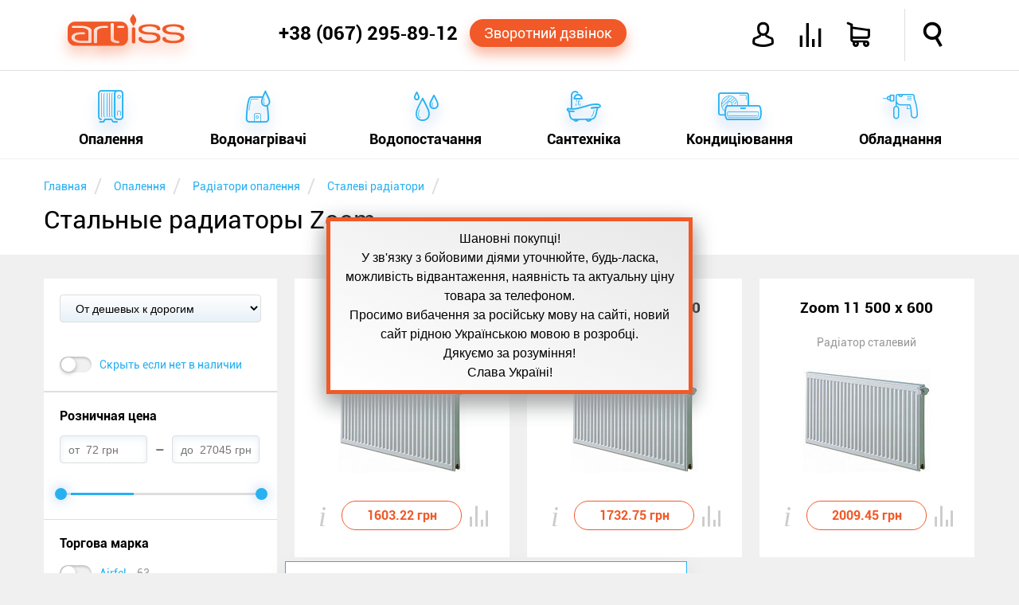

--- FILE ---
content_type: text/html; charset=utf-8
request_url: https://artiss.ua/catalog/heating/steel-radiators/filter/trademark-zoom/
body_size: 27981
content:
<!DOCTYPE html>
<html xmlns="http://www.w3.org/1999/xhtml"
      xml:lang="ru"
      lang="ru"
>
<head>
    <meta http-equiv="content-type" content="text/html; charset=UTF-8">
    <meta http-equiv="x-dns-prefetch-control" content="on">
    <link rel="dns-prefetch" href="//artiss.ua">
    <link rel="dns-prefetch" href="//www.google-analytics.com">
<!--    <link rel="dns-prefetch" href="//bitrix.info">-->
    <!--<link rel="dns-prefetch" href="//www.googletagmanager.com/">-->
    <!--<link rel="dns-prefetch" href="//mc.yandex.ru">-->
    <title>Стальные радиаторы Zoom. Купить стальные радиаторы Zoom в Украине: цена, отзывы, продажа | ARTiss</title>
    <meta name="keywords" content="Стальные, радиаторы, торговая, марка, zoom, в, Украине, цена, отзывы, продажа, ARTiss">
    <meta name="description" content="Купить стальные радиаторы Zoom в интернет-магазине ➦ ARTiss.ua. ✔Низкие цены, ✔Всегда в наличии, ✔Доставка, ✔Кредит, ✔Рассрочка. ☎ +38(067)54-74-888">
    <meta name="author" content="ARTiss">
    <meta http-equiv="X-UA-Compatible" content="IE=edge">
    <meta name="robots" content="index,follow">
    <link rel="canonical" href="https://artiss.ua/catalog/heating/steel-radiators/filter/trademark-zoom/">
        <link rel="next" href="https://artiss.ua/catalog/heating/steel-radiators/filter/trademark-zoom/page-2/">    <meta name="viewport" content="width=device-width, initial-scale=1.0">
    <meta name="apple-mobile-web-app-capable" content="yes">
    <meta name="HandheldFriendly" content="True">
    <meta name="apple-mobile-web-app-status-bar-style" content="black">
    <link rel="icon" href="/favicon.ico" type="image/x-icon">
    <link rel="shortcut icon" href="/favicon.ico" type="image/x-icon">
    <link rel="apple-touch-icon" href="/touch-icon-iphone.png">
    <link rel="apple-touch-icon" sizes="76x76" href="/touch-icon-ipad.png">
    <link rel="apple-touch-icon" sizes="120x120" href="/touch-icon-iphone-retina.png">
    <link rel="apple-touch-icon" sizes="152x152" href="/touch-icon-ipad-retina.png">
    <link rel="author" href="https://plus.google.com/u/0/b/110465857910254817296/+ArtissUa">
    <link rel="publisher" href="https://plus.google.com/u/0/b/110465857910254817296/+ArtissUa">
    <meta property="og:locale" content="ru-UA">
    <meta property="og:type" content="website">
    <meta property="og:site_name" content="Интернет-магазин ARTiss">
    <meta property="og:url" content="https://artiss.ua/catalog/heating/steel-radiators/">
        <meta name="og:title" content="Стальные радиаторы Zoom">
    <meta name="og:description" content="Купить стальные радиаторы Zoom в интернет-магазине ➦ ARTiss.ua. ✔Низкие цены, ✔Всегда в наличии, ✔Доставка, ✔Кредит, ✔Рассрочка. ☎ +38(067)54-74-888">
    <meta name="og:image" content="https://artiss.ua/upload/iblock/c03/stalnye_radiatory_foto.png">
        <script data-skip-moving="true">
        !function(a){"use strict";var b=function(b,c,d){function e(a){return h.body?a():void setTimeout(function(){e(a)})}function f(){i.addEventListener&&i.removeEventListener("load",f),i.media=d||"all"}var g,h=a.document,i=h.createElement("link");if(c)g=c;else{var j=(h.body||h.getElementsByTagName("head")[0]).childNodes;g=j[j.length-1]}var k=h.styleSheets;i.rel="stylesheet",i.href=b,i.media="only x",e(function(){g.parentNode.insertBefore(i,c?g:g.nextSibling)});var l=function(a){for(var b=i.href,c=k.length;c--;)if(k[c].href===b)return a();setTimeout(function(){l(a)})};return i.addEventListener&&i.addEventListener("load",f),i.onloadcssdefined=l,l(f),i};"undefined"!=typeof exports?exports.loadCSS=b:a.loadCSS=b}("undefined"!=typeof global?global:this);
        !function(a){if(a.loadCSS){var b=loadCSS.relpreload={};if(b.support=function(){try{return a.document.createElement("link").relList.supports("preload")}catch(b){return!1}},b.poly=function(){for(var b=a.document.getElementsByTagName("link"),c=0;c<b.length;c++){var d=b[c];"preload"===d.rel&&"style"===d.getAttribute("as")&&(a.loadCSS(d.href,d,d.getAttribute("media")),d.rel=null)}},!b.support()){b.poly();var c=a.setInterval(b.poly,300);a.addEventListener&&a.addEventListener("load",function(){b.poly(),a.clearInterval(c)}),a.attachEvent&&a.attachEvent("onload",function(){a.clearInterval(c)})}}}(this);
    </script>
        <script data-skip-moving="true">
        loadCSS("/local/templates/artiss2016/js/main-menu/style.min.css");
        loadCSS("/local/templates/artiss2016/css/template_styles.min.css");
        loadCSS("/local/templates/artiss2016/fonts/icomoon2016/style.min.css");
    </script>
    <style>.clearfix:before,.clearfix:after,.wsmobileheader:before,.wsmobileheader:after,.wsmobileheader #tell:before,.wsmobileheader #tell:after,.wsmobileheader #icons:before,.wsmobileheader #icons:after{content:" ";display:table}.clearfix:after,.wsmobileheader:after,.wsmobileheader #tell:after,.wsmobileheader #icons:after{clear:both}@media screen and (max-width:660px){select,textarea,input[type="text"],input[type="password"],input[type="datetime"],input[type="datetime-local"],input[type="date"],input[type="month"],input[type="time"],input[type="week"],input[type="number"],input[type="email"],input[type="url"],input[type="search"],input[type="tel"],input[type="color"]{font-size:14px}}article,aside,figure,footer,header,hgroup,menu,nav,section{display:block}html,body,iframe{margin:0;padding:0;border:0}input:focus,select:focus{outline:0}.clear,.cl{clear:both}ul,ol{margin:0;-webkit-box-sizing:border-box;-moz-box-sizing:border-box;box-sizing:border-box;padding:0;list-style:none}li{margin:0;padding:0}h1,h2,h3,h4,h5,h6{margin:0}.hide{display:none!important}.page{margin-top:200px}@media screen and (max-width:780px){.page{margin-top:70px}}.single{margin-bottom:50px!important}.notetext{font-size:18px;color:#f15928;text-align:center;display:block;padding:10px}.button-orange,.bx_bt_button{display:block;background:#f15928;-webkit-border-radius:20px;-webkit-background-clip:padding-box;-moz-border-radius:20px;-moz-background-clip:padding;border-radius:20px;background-clip:padding-box;color:#fff;-webkit-box-shadow:0 10px 16px 0 rgba(241,89,40,0.41);-moz-box-shadow:0 10px 16px 0 rgba(241,89,40,0.41);box-shadow:0 10px 16px 0 rgba(241,89,40,0.41);cursor:pointer;text-decoration:none;text-align:center}.button-orange:hover,.bx_bt_button:hover{background-color:#ff6d1e}.button-orange:active,.bx_bt_button:active{background-color:#ca4b22;-webkit-box-shadow:none;-moz-box-shadow:none;box-shadow:none}.button-blue,.btn-primary{display:block;background:#28b1f1;-webkit-border-radius:20px;-webkit-background-clip:padding-box;-moz-border-radius:20px;-moz-background-clip:padding;border-radius:20px;background-clip:padding-box;color:#fff;-webkit-box-shadow:0 10px 16px 0 rgba(53,127,209,0.41);-moz-box-shadow:0 10px 16px 0 rgba(53,127,209,0.41);box-shadow:0 10px 16px 0 rgba(53,127,209,0.41);cursor:pointer;text-decoration:none;text-align:center}.button-blue:hover,.btn-primary:hover{background-color:#4bc2ff}.button-blue:active,.btn-primary:active{background-color:#1d93d1;-webkit-box-shadow:none;-moz-box-shadow:none;box-shadow:none}.img-responsive{border:10px solid #fff;width:100%;height:auto;max-width:100%;display:block;-webkit-box-sizing:border-box;-moz-box-sizing:border-box;box-sizing:border-box}.description{line-height:1.5}.description a{color:#f15928;text-decoration:none}.description a:hover{color:#28b1f1;border-bottom:1px solid}.description ul{margin:4% 0}.description ul li{font-style:italic;margin:10px 0}.description ul li:before{content:"—";color:#28b1f1;padding-right:5px}.description .column{-webkit-column-width:160px;-moz-column-width:160px;column-width:160px;-webkit-column-count:6;-moz-column-count:6;column-count:6;-webkit-column-gap:30px;-moz-column-gap:30px;column-gap:30px;-webkit-column-rule:1px solid #ccc;-moz-column-rule:1px solid #ccc;column-rule:1px solid #ccc}.text-fon{background-color:#fff}.simple-text{padding:10px 0}.simple-text .right,.simple-text .left,.simple-text .single{box-sizing:border-box;margin:3% 0}.simple-text .left{float:left;width:57%;margin-right:3%}@media screen and (max-width:600px){.simple-text .left{width:100%}}.simple-text .right{float:right;width:37%;margin-left:3%}@media screen and (max-width:600px){.simple-text .right{width:96%;margin:2%}}.simple-text .right:not(.text){margin:5% 0;position:relative;-webkit-box-shadow:0 16px 24px 0 rgba(165,165,165,0.41);-moz-box-shadow:0 16px 24px 0 rgba(165,165,165,0.41);box-shadow:0 16px 24px 0 rgba(165,165,165,0.41)}.simple-text .right:not(.text):before{-webkit-transform:rotate(3deg);-moz-transform:rotate(3deg);-o-transform:rotate(3deg);-ms-transform:rotate(3deg);transform:rotate(3deg);z-index:-1;position:absolute;content:"";width:100%;height:100%;background-color:#fff;top:0;left:0}.element{min-height:350px;min-width:270px;float:left;background-color:#fff;margin-top:30px;padding:25px;-webkit-box-sizing:border-box;-moz-box-sizing:border-box;box-sizing:border-box;-webkit-transition:all .3s ease-in-out;-moz-transition:all .3s ease-in-out;-o-transition:all .3s ease-in-out;transition:all .3s ease-in-out;width:23%;position:relative}.element:hover{-webkit-box-shadow:0 16px 24px 0 rgba(165,165,165,0.41);-moz-box-shadow:0 16px 24px 0 rgba(165,165,165,0.41);box-shadow:0 16px 24px 0 rgba(165,165,165,0.41)}.element:hover .element-price{-webkit-transition:all .2s ease-in-out;-moz-transition:all .2s ease-in-out;-o-transition:all .2s ease-in-out;transition:all .2s ease-in-out;-webkit-box-shadow:0 10px 16px 0 rgba(241,89,40,0.41);-moz-box-shadow:0 10px 16px 0 rgba(241,89,40,0.41);box-shadow:0 10px 16px 0 rgba(241,89,40,0.41);color:#fff!important;background:#f15928}.element:not(:nth-child(4n)){margin-right:30px}@media screen and (max-width:1170px){.element{width:31.33333333%}.element:not(:nth-child(4n)){margin-right:0}.element:not(:nth-child(3n)){margin-right:3%}}@media screen and (max-width:910px){.element{width:48%}.element:not(:nth-child(3n)){margin-right:0}.element:not(:nth-child(2n)){margin-right:3%}}@media screen and (max-width:580px){.element{width:100%}.element:not(:nth-child(2n)){margin-right:0}}.element .link{text-decoration:none;color:#000;display:block;text-align:center}.element .link .element-title{display:block;font-size:19px;font-weight:bold;margin:0;height:44px;overflow:hidden}.element .link .element-type{display:block;font-size:14px;color:#999;white-space:nowrap;overflow:hidden;text-overflow:ellipsis;line-height:23px}.element .link .element-picture{margin:7px;min-height:160px;position:relative}.element .link .element-picture img{display:block;top:50%;left:50%;position:absolute;-webkit-transform:translate(-50%,-50%);-moz-transform:translate(-50%,-50%);-o-transform:translate(-50%,-50%);-ms-transform:translate(-50%,-50%);transform:translate(-50%,-50%)}.element .action{margin-top:20px;position:relative}.element .action .element-price{padding:8px;border:1px solid #f15928;width:133px;margin:0 auto;color:#f15928;font-weight:bold;text-align:center;display:block;-webkit-border-radius:20px;-webkit-background-clip:padding-box;-moz-border-radius:20px;-moz-background-clip:padding;border-radius:20px;background-clip:padding-box;cursor:pointer;text-decoration:none}.element .action .element-price:hover{background-color:#ff6d1e}.element .action .element-price:active{background-color:#ca4b22;-webkit-box-shadow:none;-moz-box-shadow:none;box-shadow:none}.element .action .element-info{position:absolute;font-size:20px;color:#ccc;cursor:pointer;top:0;width:20px}.element .action .element-info:hover{color:#28b1f1}.element .action .element-info{left:0}.element .action .element-info:hover ~ .description{-webkit-transform:scaleX(1);-moz-transform:scaleX(1);-o-transform:scaleX(1);-ms-transform:scaleX(1);transform:scaleX(1)}.element .action .element-info:before{content:'i';font-style:italic;font-size:36px;font-family:serif;line-height:40px;width:20px;display:block}.element .action .description{-webkit-transition:all .3s ease-in-out;-moz-transition:all .3s ease-in-out;-o-transition:all .3s ease-in-out;transition:all .3s ease-in-out;-webkit-transform:scaleX(0);-moz-transform:scaleX(0);-o-transform:scaleX(0);-ms-transform:scaleX(0);transform:scaleX(0);color:#000;font-size:14px;margin:0;background-color:#fff;height:170px;top:-185px;position:absolute;width:100%;overflow:hidden;cursor:auto;text-align:left}.element .action .description:hover{-webkit-transform:scaleX(1);-moz-transform:scaleX(1);-o-transform:scaleX(1);-ms-transform:scaleX(1);transform:scaleX(1)}.element .element-compare{position:absolute;color:#ccc;right:25px;bottom:38px;font-size:26px;cursor:pointer;display:block}.element .element-compare:hover{color:#28b1f1}.header{width:100%;position:fixed;z-index:102}.header .header-top,.header .header-bottom{background-color:#fff;width:100%;margin:0 auto}.header .header-top{padding:11px 0;position:relative;z-index:105;border-bottom:1px solid #dedede;-webkit-transition:height .4s ease-in-out;-moz-transition:height .4s ease-in-out;-o-transition:height .4s ease-in-out;transition:height .4s ease-in-out}@media screen and (max-width:780px){.header .header-top{padding:0!important;-webkit-box-shadow:0 16px 24px 0 rgba(165,165,165,0.41);-moz-box-shadow:0 16px 24px 0 rgba(165,165,165,0.41);box-shadow:0 16px 24px 0 rgba(165,165,165,0.41)}}.header .header-top .feature{position:absolute;border-left:1px solid #dedede;height:100%;top:0;right:7.5%;-webkit-transition:height .4s ease-in-out;-moz-transition:height .4s ease-in-out;-o-transition:height .4s ease-in-out;transition:height .4s ease-in-out}@media screen and (max-width:950px){.header .header-top .feature{right:70px}}.header .header-bottom{width:100%;top:87px;display:block;padding:0}@media screen and (max-width:780px){.header .header-bottom{position:relative!important;top:87px!important;display:block!important;height:0;border-top:0}}.shadow{-webkit-box-shadow:0 16px 24px 0 rgba(165,165,165,0.41);-moz-box-shadow:0 16px 24px 0 rgba(165,165,165,0.41);box-shadow:0 16px 24px 0 rgba(165,165,165,0.41)}@media screen and (min-width:1170px){.top-main-top{top:50px}}.content{margin:0 auto;max-width:1170px;-webkit-box-sizing:border-box;-moz-box-sizing:border-box;box-sizing:border-box}@media screen and (max-width:1170px){.content{padding:0 2%}}main{min-height:400px}.wsmobileheader{position:relative;height:66px;width:100%;padding:0 30px;min-width:270px;-webkit-transition:all .4s ease-in-out;-moz-transition:all .4s ease-in-out;-o-transition:all .4s ease-in-out;transition:all .4s ease-in-out}.wsmobileheader #wsnavtoggle,.wsmobileheader .logo{float:left}.wsmobileheader .logo{display:block;text-decoration:none;color:#f15928;font-size:40px;-webkit-text-shadow:0 10px 16px rgba(241,89,40,0.41);-moz-text-shadow:0 10px 16px rgba(241,89,40,0.41);text-shadow:0 10px 16px rgba(241,89,40,0.41);margin-top:7px;margin-right:1%}.wsmobileheader .logo:hover{color:#ff6d1e}.wsmobileheader .logo:active{color:#ca4b22;-webkit-text-shadow:none;-moz-text-shadow:none;text-shadow:none}@media screen and (max-width:780px){.wsmobileheader .logo{width:32px;overflow:hidden;text-shadow:none;margin-top:9px}}@media screen and (max-width:580px){.wsmobileheader .logo{display:none}}.wsmobileheader .mobile-bars{display:none}@media screen and (max-width:780px){.wsmobileheader .mobile-bars{display:block}}.wsmobileheader .animated-arrow{height:100%;-webkit-transition:all .4s ease-in-out;-moz-transition:all .4s ease-in-out;-o-transition:all .4s ease-in-out;transition:all .4s ease-in-out}@media screen and (max-width:580px){.wsmobileheader .animated-arrow{left:2%}}.wsmobileheader #menu-bars{font-size:28px;float:left;display:none;border-left:1px solid #dedede;border-right:1px solid #dedede;padding:0 20px;color:#f15928;-webkit-box-sizing:border-box;-moz-box-sizing:border-box;box-sizing:border-box;padding-top:18px;height:100%;cursor:pointer}.wsmobileheader #menu-bars:hover{color:#28b1f1}@media screen and (max-width:780px){.wsmobileheader #menu-bars{display:none!important}}.wsmobileheader #tell{height:100%;float:right;position:relative;padding-right:10px;-webkit-box-sizing:border-box;-moz-box-sizing:border-box;box-sizing:border-box;width:460px}@media screen and (max-width:1150px){.wsmobileheader #tell{width:auto;display:inline-table}}.wsmobileheader #tell .phone{float:left;font-size:24px;font-weight:bold;color:#000;text-decoration:none;margin-top:17px;display:block}.wsmobileheader #tell .phone:hover{color:#28b1f1}@media screen and (max-width:1150px){.wsmobileheader #tell .phone{font-size:19px;margin-top:18px}}@media screen and (max-width:570px){.wsmobileheader #tell .phone{font-size:18px;margin-top:20px;margin-right:10px}}@media screen and (max-width:480px){.wsmobileheader #tell .phone{display:none}}.wsmobileheader #tell .order-call{float:left;padding:7px 18px;font-size:18px;margin-top:13px;margin-left:15px}@media screen and (max-width:1150px){.wsmobileheader #tell .order-call{font-size:14px;padding:7px 5px}}@media screen and (max-width:1020px){.wsmobileheader #tell .order-call{display:none}}.wsmobileheader #icons{font-size:30px;float:right;height:100%;width:385px}@media screen and (max-width:1150px){.wsmobileheader #icons{width:auto;display:inline-table}}.wsmobileheader #icons a{text-decoration:none;color:#000;display:block}.wsmobileheader #icons .orange{color:#f15928}.wsmobileheader #icons .top-icon{float:left;margin-top:18px;margin-right:30px;cursor:pointer}.wsmobileheader #icons .top-icon:hover{color:#28b1f1}.wsmobileheader #icons .icon-avatar{font-weight:bold}.wsmobileheader #icons .icon-user{font-size:33px}.wsmobileheader #icons .name{font-size:14px;font-weight:bold;margin-top:25px;margin-right:15px;width:118px;overflow:hidden;text-align:right}@media screen and (max-width:950px){.wsmobileheader #icons .name{display:none}}.wsmobileheader #icons .icon-loupe{margin-left:33px;margin-right:0;font-weight:bold}@media screen and (max-width:760px){.wsmobileheader #icons .icon-loupe{margin-left:0}}.wsmobileheader #icons .icon-shopping-cart{position:relative;font-weight:bold}.wsmobileheader #icons .icon-compare{position:relative}.wsmobileheader #icons .round-cart,.wsmobileheader #icons .round-compare{position:absolute;background-color:#f15928;-webkit-border-radius:50%;-webkit-background-clip:padding-box;-moz-border-radius:50%;-moz-background-clip:padding;border-radius:50%;background-clip:padding-box;height:25px;width:25px;-webkit-box-shadow:0 10px 16px 0 rgba(241,89,40,0.41);-moz-box-shadow:0 10px 16px 0 rgba(241,89,40,0.41);box-shadow:0 10px 16px 0 rgba(241,89,40,0.41);color:#fff;font-size:12px;padding:7px 0;-webkit-box-sizing:border-box;-moz-box-sizing:border-box;box-sizing:border-box;text-align:center;top:-12px;left:-12px}.wsmobileheader #search{display:none;width:100%;max-width:75%;position:absolute;right:15px;margin:13px 0}@media screen and (max-width:760px){.wsmobileheader #search{max-width:85%}}.wsmobileheader #search .bx-input-group{position:relative}.wsmobileheader #search .bx-input-group #title-search-input{min-width:320px;width:100%;-webkit-box-shadow:none;-moz-box-shadow:none;box-shadow:none;font-size:16px;padding-left:15px;-webkit-box-sizing:border-box;-moz-box-sizing:border-box;box-sizing:border-box;-webkit-box-shadow:0 0 6px 0 rgba(53,127,209,0.41) inset;-moz-box-shadow:0 0 6px 0 rgba(53,127,209,0.41) inset;box-shadow:0 0 6px 0 rgba(53,127,209,0.41) inset;height:40px;border:1px solid #28b1f1;-webkit-border-radius:4px;-webkit-background-clip:padding-box;-moz-border-radius:4px;-moz-background-clip:padding;border-radius:4px;background-clip:padding-box}.wsmobileheader #search .bx-input-group .btn-default{cursor:pointer;position:absolute;right:0;top:0;background:#fff;border:0;font-size:22px;margin:6px}.wsmobileheader #search .bx-input-group .btn-default:hover{color:#f15928}.wsmobileheader #search .bx-input-group .btn-default .icon-loupe{font-weight:bold}.breadcrumb-box{background-color:#fff;min-height:120px}.breadcrumb-box .breadcrumb li{display:inline-block;margin-top:20px}.breadcrumb-box .breadcrumb li:after{padding:0 5px;color:#dedede;content:"/\00a0";font-size:25px;vertical-align:middle}.breadcrumb-box .breadcrumb li a{text-decoration:none}.breadcrumb-box .breadcrumb li span{font-size:14px;color:#28b1f1}.breadcrumb-box .breadcrumb li span:hover{color:#f15928}.breadcrumb-box h1{font-size:32px;font-weight:normal;margin:8px auto;overflow:hidden}</style><script type="text/javascript" data-skip-moving="true">(function(w, d, n) {var cl = "bx-core";var ht = d.documentElement;var htc = ht ? ht.className : undefined;if (htc === undefined || htc.indexOf(cl) !== -1){return;}var ua = n.userAgent;if (/(iPad;)|(iPhone;)/i.test(ua)){cl += " bx-ios";}else if (/Android/i.test(ua)){cl += " bx-android";}cl += (/(ipad|iphone|android|mobile|touch)/i.test(ua) ? " bx-touch" : " bx-no-touch");cl += w.devicePixelRatio && w.devicePixelRatio >= 2? " bx-retina": " bx-no-retina";var ieVersion = -1;if (/AppleWebKit/.test(ua)){cl += " bx-chrome";}else if ((ieVersion = getIeVersion()) > 0){cl += " bx-ie bx-ie" + ieVersion;if (ieVersion > 7 && ieVersion < 10 && !isDoctype()){cl += " bx-quirks";}}else if (/Opera/.test(ua)){cl += " bx-opera";}else if (/Gecko/.test(ua)){cl += " bx-firefox";}if (/Macintosh/i.test(ua)){cl += " bx-mac";}ht.className = htc ? htc + " " + cl : cl;function isDoctype(){if (d.compatMode){return d.compatMode == "CSS1Compat";}return d.documentElement && d.documentElement.clientHeight;}function getIeVersion(){if (/Opera/i.test(ua) || /Webkit/i.test(ua) || /Firefox/i.test(ua) || /Chrome/i.test(ua)){return -1;}var rv = -1;if (!!(w.MSStream) && !(w.ActiveXObject) && ("ActiveXObject" in w)){rv = 11;}else if (!!d.documentMode && d.documentMode >= 10){rv = 10;}else if (!!d.documentMode && d.documentMode >= 9){rv = 9;}else if (d.attachEvent && !/Opera/.test(ua)){rv = 8;}if (rv == -1 || rv == 8){var re;if (n.appName == "Microsoft Internet Explorer"){re = new RegExp("MSIE ([0-9]+[\.0-9]*)");if (re.exec(ua) != null){rv = parseFloat(RegExp.$1);}}else if (n.appName == "Netscape"){rv = 11;re = new RegExp("Trident/.*rv:([0-9]+[\.0-9]*)");if (re.exec(ua) != null){rv = parseFloat(RegExp.$1);}}}return rv;}})(window, document, navigator);</script>

<script data-skip-moving="true">loadCSS("/bitrix/js/main/core/css/core.min.css");</script>
<link href="/bitrix/js/ui/fonts/opensans/ui.font.opensans.min.css?15434761311861" type="text/css"  rel="stylesheet">
<script data-skip-moving="true">loadCSS("/bitrix/js/main/core/css/core_popup.min.css");</script>


<noscript><link rel="stylesheet" href="/local/templates/artiss2016/js/main-menu/style.min.css"></noscript>
<noscript><link rel="stylesheet" href="/local/templates/artiss2016/css/template_styles.min.css"></noscript>
<noscript><link rel="stylesheet" href="/local/templates/artiss2016/fonts/icomoon2016/style.min.css"></noscript>
<script defer src="/local/templates/artiss2016/js/general.min.js" data-skip-moving="true"></script>
<script defer src="/local/templates/artiss2016/js/addtocopy.min.js" data-skip-moving="true"></script>
<script src="/local/components/artiss/search.title/script.min.js" data-skip-moving="true" defer></script>
<meta property="ya:interaction" content="XML_FORM" />
<meta property="ya:interaction:url" content="https://artiss.ua/catalog/heating/steel-radiators/?mode=xml" />
<style>.clearfix:before,.clearfix:after{content:" ";display:table}.clearfix:after{clear:both}#kombox-filter{background-color:#fff;font-size:14px;margin-top:30px;width:100%}#kombox-filter .sort-box{padding:20px}#kombox-filter select,#kombox-filter .kombox-values-other-show,#kombox-filter .kombox-values-other-hide{width:100%;height:35px;padding-left:15px;-webkit-border-radius:4px;-webkit-background-clip:padding-box;-moz-border-radius:4px;-moz-background-clip:padding;border-radius:4px;background-clip:padding-box;border:1px solid #dedede;background-image:url([data-uri]);background-image:-webkit-linear-gradient(90deg,#e7f1f8 0,#fff 100%);background-image:-moz-linear-gradient(90deg,#e7f1f8 0,#fff 100%);background-image:-o-linear-gradient(90deg,#e7f1f8 0,#fff 100%);background-image:linear-gradient(0deg,#e7f1f8 0,#fff 100%);font-size:14px;text-decoration:none;display:block;color:#000}#kombox-filter .kombox-values-other-show,#kombox-filter .kombox-values-other-hide{padding:9px;height:auto;width:auto;text-align:center;margin-top:10px;position:relative;-webkit-transition:all .3s;-moz-transition:all .3s;-o-transition:all .3s;transition:all .3s}#kombox-filter .kombox-values-other-show:hover,#kombox-filter .kombox-values-other-hide:hover{-webkit-box-shadow:0 5px 10px 0 rgba(165,165,165,0.41);-moz-box-shadow:0 5px 10px 0 rgba(165,165,165,0.41);box-shadow:0 5px 10px 0 rgba(165,165,165,0.41)}#kombox-filter .kombox-values-other-show:hover i,#kombox-filter .kombox-values-other-hide:hover i{color:#f15928}#kombox-filter .kombox-values-other-show i,#kombox-filter .kombox-values-other-hide i{position:absolute;right:10px;font-weight:bold;color:#28b1f1;top:10px}#kombox-filter .filter-box{border-top:1px solid #dedede;-webkit-box-sizing:border-box;-moz-box-sizing:border-box;box-sizing:border-box}#kombox-filter .lvl1{position:relative;padding:20px;border-bottom:1px solid #dedede}#kombox-filter .lvl1 .kombox-filter-property-head{font-size:16px;font-weight:bold;margin-bottom:15px}#kombox-filter .lvl1 .kombox-num .tire{padding:0 7px}#kombox-filter .lvl1 .kombox-num input{width:110px;height:35px;-webkit-border-radius:4px;-webkit-background-clip:padding-box;-moz-border-radius:4px;-moz-background-clip:padding;border-radius:4px;background-clip:padding-box;-webkit-box-shadow:inset 0 3px 10px 0 rgba(231,241,248,0.9);-moz-box-shadow:inset 0 3px 10px 0 rgba(231,241,248,0.9);box-shadow:inset 0 3px 10px 0 rgba(231,241,248,0.9);border:1px solid #dedede;padding:0 10px;-webkit-box-sizing:border-box;-moz-box-sizing:border-box;box-sizing:border-box;font-size:14px}#kombox-filter .lvl1 .kombox-num .irs-grid{display:none}#kombox-filter .irs-slider.from:after,#kombox-filter .irs-slider.to:after{content:"";height:15px;width:15px;display:block;position:absolute;background-color:#28b1f1;-webkit-border-radius:50%;-webkit-background-clip:padding-box;-moz-border-radius:50%;-moz-background-clip:padding;border-radius:50%;background-clip:padding-box;-webkit-box-shadow:0 0 16px 0 rgba(53,127,209,0.41);-moz-box-shadow:0 0 16px 0 rgba(53,127,209,0.41);box-shadow:0 0 16px 0 rgba(53,127,209,0.41);top:4px}#kombox-filter .irs-slider.from,#kombox-filter .irs-slider.to{background:0}#kombox-filter .irs-slider .from:after,#kombox-filter .irs-slider .to:after{content:"";height:15px;width:15px;display:block;position:absolute;background-color:#28b1f1;-webkit-border-radius:50%;-webkit-background-clip:padding-box;-moz-border-radius:50%;-moz-background-clip:padding;border-radius:50%;background-clip:padding-box;-webkit-box-shadow:0 0 16px 0 rgba(53,127,209,0.41);-moz-box-shadow:0 0 16px 0 rgba(53,127,209,0.41);box-shadow:0 0 16px 0 rgba(53,127,209,0.41);top:4px}#kombox-filter .lvl2 a,#kombox-filter .lvl2 label{text-decoration:none;color:#28b1f1;padding:5px 0;display:inline-block;cursor:pointer}#kombox-filter .lvl2 a:hover,#kombox-filter .lvl2 label:hover{color:#f15928}#kombox-filter .lvl2 .kombox-cnt{margin-left:10px;color:#999}#kombox-filter .lvl2 input[type=checkbox],#kombox-filter .lvl2 input[type=radio]{vertical-align:top;margin:0 3px 0 0;width:20px;height:20px}#kombox-filter .lvl2 input[type=checkbox]:not(checked),#kombox-filter .lvl2 input[type=radio]:not(checked){position:absolute;opacity:0}#kombox-filter .lvl2 input[type=checkbox]:not(checked)+label,#kombox-filter .lvl2 input[type=radio]:not(checked)+label{position:relative;padding-left:50px}#kombox-filter .lvl2 input[type=checkbox]:not(checked)+label:before,#kombox-filter .lvl2 input[type=radio]:not(checked)+label:before{content:'';position:absolute;top:3px;left:0;width:40px;height:20px;-webkit-border-radius:13px;-webkit-background-clip:padding-box;-moz-border-radius:13px;-moz-background-clip:padding;border-radius:13px;background-clip:padding-box;background:#f0f0f0;-webkit-box-shadow:inset 0 2px 3px rgba(0,0,0,0.2);-moz-box-shadow:inset 0 2px 3px rgba(0,0,0,0.2);box-shadow:inset 0 2px 3px rgba(0,0,0,0.2)}#kombox-filter .lvl2 input[type=checkbox]:not(checked)+label:after,#kombox-filter .lvl2 input[type=radio]:not(checked)+label:after{content:'';position:absolute;top:4px;left:2px;width:18px;height:18px;-webkit-border-radius:50%;-webkit-background-clip:padding-box;-moz-border-radius:50%;-moz-background-clip:padding;border-radius:50%;background-clip:padding-box;background:#fff;-webkit-box-shadow:0 2px 5px rgba(0,0,0,0.3);-moz-box-shadow:0 2px 5px rgba(0,0,0,0.3);box-shadow:0 2px 5px rgba(0,0,0,0.3);-webkit-transition:all .2s;-moz-transition:all .2s;-o-transition:all .2s;transition:all .2s}#kombox-filter .lvl2 input[type=checkbox]:checked+label:before,#kombox-filter .lvl2 input[type=radio]:checked+label:before{background:#28b1f1}#kombox-filter .lvl2 input[type=checkbox]:checked+label:after,#kombox-filter .lvl2 input[type=radio]:checked+label:after{left:20px}#kombox-filter .kombox-link .lvl2 a{position:relative;padding-left:20px}#kombox-filter .kombox-link .lvl2 a i{position:absolute;left:0;top:8px;font-size:10px}#kombox-filter .kombox-link .kombox-remove-link{display:none;position:absolute;right:-20px;top:6px;font-size:9px;font-weight:bold;color:#f15928}#kombox-filter .kombox-link .kombox-remove-link:hover{color:#28b1f1}#kombox-filter .kombox-link .kombox-checked a{color:#f15928}#kombox-filter .kombox-link .kombox-checked a .kombox-remove-link{display:inline-block}#kombox-filter .kombox-link .kombox-disabled a{color:#dedede;text-decoration:line-through}#kombox-filter .kombox-checked label{color:#f15928}#kombox-filter .kombox-checked .kombox-cnt{display:none}#kombox-filter .kombox-disabled label{color:#dedede;text-decoration:line-through}#kombox-filter .kombox-disabled .kombox-cnt{display:none}#kombox-filter #set_filter{margin:20px;border:0;font-size:16px;font-weight:bold;padding:9px 35px;display:inline-block}#kombox-filter .kombox-del-filter{color:#28b1f1;font-size:16px;font-weight:bold;text-decoration:none}#kombox-filter .kombox-del-filter:hover{color:#f15928;border-bottom:1px solid}#kombox-filter .modef{position:absolute;background-color:#fff;z-index:2;-webkit-box-shadow:0 5px 16px 5px rgba(165,165,165,0.41);-moz-box-shadow:0 5px 16px 5px rgba(165,165,165,0.41);box-shadow:0 5px 16px 5px rgba(165,165,165,0.41)}#kombox-filter .modef .modef-wrap{color:#999;padding:15px;text-align:center}#kombox-filter .modef .modef-wrap #modef_num{color:#000}#kombox-filter .modef .modef-wrap a{color:#f15928;display:block;margin-top:7px;text-decoration:none;font-weight:bold}#kombox-filter .modef .modef-wrap a:hover{color:#28b1f1;border-bottom:1px solid}#kombox-filter .kombox-filter-property-body{position:relative}@media screen and (min-width:930px){#kombox-filter .kombox-filter-property-body .kombox-values-other{position:absolute;bottom:-20px;left:112%;background-color:#fff;-webkit-column-count:2;-moz-column-count:2;column-count:2;-webkit-column-width:200px;-moz-column-width:200px;column-width:200px;width:200%;border:1px solid #28b1f1;z-index:1;padding:20px;-webkit-box-sizing:border-box;-moz-box-sizing:border-box;box-sizing:border-box;-webkit-box-shadow:0 16px 24px 0 rgba(165,165,165,0.41);-moz-box-shadow:0 16px 24px 0 rgba(165,165,165,0.41);box-shadow:0 16px 24px 0 rgba(165,165,165,0.41)}#kombox-filter .kombox-filter-property-body .kombox-values-other:before,#kombox-filter .kombox-filter-property-body .kombox-values-other:after{content:'';position:absolute;border:10px solid transparent;border-right:10px solid #28b1f1;z-index:5;bottom:28px;left:-20px}#kombox-filter .kombox-filter-property-body .kombox-values-other:after{border-right:10px solid white;z-index:5;left:-19px}}#kombox-filter .irs{position:relative;display:block}#kombox-filter .irs-line{position:relative;display:block;overflow:hidden}#kombox-filter .irs-line-left,#kombox-filter .irs-line-mid,#kombox-filter .irs-line-right{position:absolute;display:block;top:0}#kombox-filter .irs-line-left{left:0;width:0}#kombox-filter .irs-line-mid{left:10%}#kombox-filter .irs-line-right{right:0;width:0}#kombox-filter .irs-diapason,#kombox-filter .irs-diapason-left,#kombox-filter .irs-diapason-right{position:absolute;display:block;left:0;width:100%!important}#kombox-filter .irs-slider{position:absolute;display:block;cursor:default;z-index:1}#kombox-filter .irs-slider.single{left:10px}#kombox-filter .irs-slider.single:before{position:absolute;display:block;content:"";top:-50%;left:-100%;width:200%;height:200%;background:rgba(0,0,0,0)}#kombox-filter .irs-slider.from{left:100px}#kombox-filter .irs-slider.from:before{position:absolute;display:block;content:"";top:-50%;left:-200%;width:200%;height:200%;background:rgba(0,0,0,0)}#kombox-filter .irs-slider.to{left:300px}#kombox-filter .irs-slider.to:before{position:absolute;display:block;content:"";top:-50%;left:0;width:200%;height:200%;background:rgba(0,0,0,0)}#kombox-filter .irs-slider.last{z-index:2}#kombox-filter .irs-min{position:absolute;display:block;left:0;cursor:default}#kombox-filter .irs-max{position:absolute;display:block;right:0;cursor:default}#kombox-filter .irs-from,#kombox-filter .irs-to,#kombox-filter .irs-single{position:absolute;display:block;bottom:0;left:0;cursor:default;white-space:nowrap;margin-bottom:-17px}#kombox-filter .irs-from{margin-left:-7px}#kombox-filter .irs-to{margin-left:10px}#kombox-filter .irs-grid{position:absolute;top:0;left:0;width:100%;height:20px}#kombox-filter .irs-with-grid #kombox-filter .irs-grid{display:block}#kombox-filter .irs-grid-pol{position:absolute;bottom:0;left:0;width:1px;height:8px;background:#000}#kombox-filter .irs-grid-pol.small{height:4px}#kombox-filter .irs-grid-text{position:absolute;top:0;left:0;width:100px;white-space:nowrap;text-align:center;font-size:9px;line-height:9px;color:#000}#kombox-filter .irs-line-mid,#kombox-filter .irs-line,#kombox-filter .irs-diapason-left,#kombox-filter .irs-diapason-right,#kombox-filter .irs-slider{background:url(/local/templates/artiss2016/components/kombox/filter/catalog2016/images/slider.png) repeat-x}#kombox-filter .irs{height:40px}#kombox-filter .irs-with-grid{margin-top:10px}#kombox-filter .irs-line{height:8px;top:25px;background-position:0 0}#kombox-filter .irs-line-left{height:8px;background-position:0 -30px}#kombox-filter .irs-line-mid{height:6px;background-position:left bottom}#kombox-filter .irs-line-right{height:8px;background-position:100% -30px}#kombox-filter .irs-diapason,#kombox-filter .irs-diapason-left,#kombox-filter .irs-diapason-right{height:8px;top:25px;background-position:0 -60px}#kombox-filter .irs-diapason{background:0}#kombox-filter .irs-slider{width:22px;height:22px;top:17px;background-position:0 -90px}#kombox-filter .irs-min,#kombox-filter .irs-max{color:#999;font-size:10px;line-height:1.333;text-shadow:none;top:0;padding:1px 3px;background:rgba(0,0,0,0.1);border-radius:3px}.lt-ie9 #kombox-filter .irs-min,.lt-ie9 #kombox-filter .irs-max{background:#ccc}#kombox-filter .irs-from,#kombox-filter .irs-to,#kombox-filter .irs-single{color:#fff;font-size:10px;line-height:1.333;text-shadow:none;padding:1px 5px;background:rgba(0,0,0,0.3);border-radius:3px;display:none!important}.lt-ie9 #kombox-filter .irs-from,.lt-ie9 #kombox-filter .irs-to,.lt-ie9 #kombox-filter .irs-single{background:#999}#kombox-filter .irs-grid-pol{background:#99a4ac}#kombox-filter .irs-grid-text{color:#99a4ac}#kombox-filter .irs-slider.from{background-position:-4px -75px;width:13px;height:28px;margin-left:-6px}#kombox-filter .irs-slider.to{background-position:-4px -75px;width:13px;height:28px;margin-left:-7px}#irs-active-slider,#kombox-filter .irs-slider:hover{background-position:-4px -105px}</style>
<script defer src="/local/components/artiss/d7.elements.list/js/compare.min.js" data-skip-moving="true"></script>
<style>.clearfix:before,.clearfix:after,.section-list:before,.section-list:after,.section-list .sectoin .link:before,.section-list .sectoin .link:after{content:" ";display:table}.clearfix:after,.section-list:after,.section-list .sectoin .link:after{clear:both}.section-list{min-width:270px}.section-list .sectoin{float:left;width:48.5%;background-color:#fff;margin:1.5% 0;padding:1% 2%;-webkit-box-sizing:border-box;-moz-box-sizing:border-box;box-sizing:border-box;font-size:14px;position:relative;-webkit-transition:all .3s ease-in-out;-moz-transition:all .3s ease-in-out;-o-transition:all .3s ease-in-out;transition:all .3s ease-in-out}.section-list .sectoin:not(:nth-child(2n)){margin-right:3%}.section-list .sectoin:before{-webkit-transition:all .3s ease-in-out;-moz-transition:all .3s ease-in-out;-o-transition:all .3s ease-in-out;transition:all .3s ease-in-out;z-index:-1;position:absolute;content:"";width:100%;height:100%;background-color:#fff;top:0;left:0}.section-list .sectoin:hover{-webkit-box-shadow:0 16px 24px 0 rgba(165,165,165,0.41);-moz-box-shadow:0 16px 24px 0 rgba(165,165,165,0.41);box-shadow:0 16px 24px 0 rgba(165,165,165,0.41)}.section-list .sectoin:hover:before{-webkit-transform:rotate(3deg);-moz-transform:rotate(3deg);-o-transform:rotate(3deg);-ms-transform:rotate(3deg);transform:rotate(3deg)}.section-list .sectoin:hover h2{color:#28b1f1;border-bottom:1px solid}@media screen and (max-width:910px){.section-list .sectoin{width:100%;margin:3% 0}.section-list .sectoin:not(:nth-child(2n)){margin-right:0}}.section-list .sectoin .link{color:#000;display:block;text-decoration:none;position:relative;min-height:270px}.section-list .sectoin .link .text-wrap{float:left;width:60%;height:222px;overflow:hidden}@media screen and (max-width:450px){.section-list .sectoin .link .text-wrap{width:100%}}.section-list .sectoin .link .img-block{float:right;width:40%;position:relative;min-height:270px}@media screen and (max-width:450px){.section-list .sectoin .link .img-block{display:none}}.section-list .sectoin .link .img-block img{position:absolute;top:50%;left:50%;-webkit-transform:translate(-50%,-50%);-moz-transform:translate(-50%,-50%);-o-transform:translate(-50%,-50%);-ms-transform:translate(-50%,-50%);transform:translate(-50%,-50%)}.section-list .sectoin h2{font-size:24px;font-weight:bold;color:#f15928;height:70px;margin:0;padding-top:10px;overflow:hidden;-webkit-transition:all .3s ease-in-out;-moz-transition:all .3s ease-in-out;-o-transition:all .3s ease-in-out;transition:all .3s ease-in-out;-webkit-box-sizing:border-box;-moz-box-sizing:border-box;box-sizing:border-box}.section-list .sectoin .min-price{font-size:24px;font-weight:bold;position:absolute;bottom:10px;left:0}</style>
<style>.clearfix:before,.clearfix:after,.catalog-list:before,.catalog-list:after{content:" ";display:table}.clearfix:after,.catalog-list:after{clear:both}.description{margin-top:25px;margin-bottom:50px;font-size:16px}.sidebar-filter{float:left;width:25%;min-width:290px}@media screen and (max-width:1170px){.sidebar-filter{width:33.33333333%}}@media screen and (max-width:930px){.sidebar-filter{width:100%}}.sidebar-filter .news-last{background-color:#fff;margin-bottom:50px;margin-top:20px;padding:20px}@media screen and (max-width:780px){.sidebar-filter .news-last{display:none}}.sidebar-filter .news-last a{text-decoration:none}.sidebar-filter .news-last p{margin:0;margin-top:8px;font-size:14px}.sidebar-filter .news-last h3{margin:0;position:relative;z-index:1}.sidebar-filter .news-last .date{color:#999;font-size:14px;margin-top:30px;margin-bottom:7px}.sidebar-filter .news-last .title{font-size:18px;font-weight:bold;color:#f15928}.sidebar-filter .news-last .title:hover{color:#28b1f1;border-bottom:1px solid #28b1f1}.sidebar-filter .news-last .name{font-size:24px;font-weight:bold;color:#28b1f1;margin:0;border-bottom:1px solid;text-decoration:none}.sidebar-filter .news-last .name:hover{color:#f15928}.catalog-list{float:left;width:75%;-webkit-box-sizing:border-box;-moz-box-sizing:border-box;box-sizing:border-box}@media screen and (max-width:1170px){.catalog-list{width:66.66666667%}}@media screen and (max-width:930px){.catalog-list{width:100%}}@media screen and (max-width:590px){.catalog-list{padding:0 8%}}@media screen and (max-width:350px){.catalog-list{padding:0}}.catalog-list .element{margin-left:22px;margin-right:0!important}@media screen and (max-width:1170px){.catalog-list .element{width:46%;margin-left:4%}}@media screen and (max-width:930px){.catalog-list .element{width:31.33333333%;margin:2% 1%!important}}@media screen and (max-width:900px){.catalog-list .element{width:48%}}@media screen and (max-width:590px){.catalog-list .element{width:100%;margin:2% 0!important}}.smart-pagination{margin-left:22px!important}</style>

    <script type="application/ld+json">
        {
            "@context": "http://schema.org",
            "@type": "WebSite",
            "url": "https://artiss.ua/",
            "potentialAction": {
                "@type": "SearchAction",
                "target": "https://artiss.ua/search/?q=={q}",
                "query-input": "required name=q"
            }
        }
    </script>
    <meta name="google-site-verification" content="3IukirZ3icojRJKJb_31KuAhqHQZZbDkBsSAdrPfXI4">
    <meta name="yandex-verification" content="a7efa65682fcbef5">
</head>
<body class="wsmenucontainer clearfix" itemscope="itemscope" itemtype="http://schema.org/WebPage">
<!-- Google tag (gtag.js) -->
<div class="overlapblackbg"></div>
<header id="header" class="header " itemscope
        itemtype="http://schema.org/WPHeader">
    <div id="ht" class="header-top ">
        <div id="wsm" class="wsmobileheader content">
            <a class="logo icon-logo" href="/" title="Головна"></a>            <div id="wsnavtoggle" class="animated-arrow"><span class="mobile-bars"></span>
                <div id="menu-bars" class="icon-menu" title="Меню"></div>
            </div>
            <div id="icons">
                <div class="top-icon name"></div>
                <div class="top-icon icon-avatar" title="Увійти"></div>
                <div class="top-icon icon-compare" title="Порівняння"></div>
                <div class="top-icon icon-shopping-cart" title="Кошик"></div>
                <div id="search-btn" class="top-icon icon-loupe" title="Пошук"></div>
                <span id="border_f" class="feature"></span>
            </div>
                <div id="search" class="bx-searchtitle">
        <form action="/search/">
            <div class="bx-input-group">
                <input id="title-search-input" type="text" name="q" value=""
                       autocomplete="off" class="bx-form-control" placeholder="Например, водонагреватель электрический или котел твердотопливный">
                <button class="btn btn-default" type="submit" name="s" title="Найти"><i class="icon-loupe"></i></button>
            </div>
        </form>
    </div>
            <div id="tell">
                <a class="phone" rel="nofollow" href="tel:+380675474888" title="Зателефонувати">+38&nbsp;(067)&nbsp;295&#8209;89&#8209;12</a>
                <div id="call_btn" class="b24-web-form-popup-btn-8 order-call button-orange call_btn" title="Замовити дзвінок">Зворотний дзвінок</div>
            </div>
        </div>
    </div>
    <div id="overl-search"></div>
    <div id="hb" class="header-bottom ">
        
<nav class="wsmenu content" itemscope itemtype="http://www.schema.org/SiteNavigationElement">
    <ul id="menuCatalog" class="mobile-sub wsmenu-list">
        <li class="home">
            <a href="/" class="active"><i class="icon-home"></i><span class="hometext">&nbsp;&nbsp;Главная</span></a>
        </li>
                    <li>
                <a itemprop="url" href="/catalog/heating/">
                    <i class="icon-01"> </i>
                    <span class="line"></span>
                    <span itemprop="name">Опалення</span>
                </a>
                <div id="iblock_10" class="megamenu clearfix content">
                                    </div>
            </li>
                        <li>
                <a itemprop="url" href="/catalog/water-heaters/">
                    <i class="icon-02"> </i>
                    <span class="line"></span>
                    <span itemprop="name">Водонагрівачі</span>
                </a>
                <div id="iblock_20" class="megamenu clearfix content">
                                    </div>
            </li>
                        <li>
                <a itemprop="url" href="/catalog/water-supply/">
                    <i class="icon-03"> </i>
                    <span class="line"></span>
                    <span itemprop="name">Водопостачання</span>
                </a>
                <div id="iblock_30" class="megamenu clearfix content">
                                    </div>
            </li>
                        <li>
                <a itemprop="url" href="/catalog/plumbing/">
                    <i class="icon-04"> </i>
                    <span class="line"></span>
                    <span itemprop="name">Сантехніка</span>
                </a>
                <div id="iblock_40" class="megamenu clearfix content">
                                    </div>
            </li>
                        <li>
                <a itemprop="url" href="/catalog/air-conditioners/">
                    <i class="icon-05"> </i>
                    <span class="line"></span>
                    <span itemprop="name">Кондиціювання</span>
                </a>
                <div id="iblock_50" class="megamenu clearfix content">
                                    </div>
            </li>
                        <li>
                <a itemprop="url" href="/catalog/catalogue-spare-parts/">
                    <i class="icon-06"> </i>
                    <span class="line"></span>
                    <span itemprop="name">Обладнання</span>
                </a>
                <div id="iblock_60" class="megamenu clearfix content">
                                    </div>
            </li>
                </ul>
</nav>


    </div>
</header>
<main class="page">
        <div class="breadcrumb-box">
        <ol class="breadcrumb content" itemscope itemtype="http://schema.org/BreadcrumbList">
            <li itemprop="itemListElement" itemscope itemtype="http://schema.org/ListItem">
				<a itemprop="item" href="/" title="Главная">
					<span itemprop="name">Главная</span>
				</a>
				<meta itemprop="position" content="1">
			</li>
            <li itemprop="itemListElement" itemscope itemtype="http://schema.org/ListItem">
				<a itemprop="item" href="/catalog/heating/" title="Опалення">
					<span itemprop="name">Опалення</span>
				</a>
				<meta itemprop="position" content="2">
			</li>
            <li itemprop="itemListElement" itemscope itemtype="http://schema.org/ListItem">
				<a itemprop="item" href="/catalog/heating/radiators/" title="Радіатори опалення">
					<span itemprop="name">Радіатори опалення</span>
				</a>
				<meta itemprop="position" content="3">
			</li>
            <li itemprop="itemListElement" itemscope itemtype="http://schema.org/ListItem">
				<a itemprop="item" href="/catalog/heating/steel-radiators/" title="Сталеві радіатори">
					<span itemprop="name">Сталеві радіатори</span>
				</a>
				<meta itemprop="position" content="4">
			</li></ol>                <h1 class="content">Стальные радиаторы Zoom</h1></div>
        
    <div class="content">
        <div class="sidebar-filter">
                                        <div class="kombox-filter" id="kombox-filter">
        <form name="sort" action="/catalog/heating/steel-radiators/"
              method="post" data-sef="yes">
            <div class="sort-box">
                <select class="sort" name="sort" onChange="this.form.submit();">
                    <option value="property_pricegrn" selected>
                        От дешевых к дорогим
                    </option>
                    <option value="shows" >
                        Сначала популярные
                    </option>
                    <option value="date_create" >
                        Сначала новинки
                    </option>
                </select>
            </div>
            <div class="lvl1">
                <div class="lvl2">
                    <input type="checkbox" name="avaliable" id="avaliable" onChange="this.form.submit();" >
                    <label for="avaliable">Скрыть если нет в наличии</label>
                </div>
            </div>
        </form>
        <form name="_form" action="/catalog/heating/steel-radiators/"
              method="get" data-sef="yes">
                        <ul class="filter-box">
                                                        <li class="lvl1"
                        data-id="price-1">
                        <div class="kombox-filter-property-head">
                            <i class="kombox-filter-property-i"></i>
                            <span class="kombox-filter-property-name">Розничная цена</span>
                                                    </div>
                        <span class="for_modef"></span>
                                        <div class="kombox-num kombox-filter-property-body" data-name="price">
                                                            <input
                        class="kombox-input kombox-num-from"
                        type="text"
                        name="price_from"
                        id="arrFilter_P1_MIN"
                        value=""
                        size="5"
                        placeholder="от&nbsp;&nbsp;72&nbsp;грн"
                    />
                    <span class="tire">&#8212;</span>
                                        <input
                        class="kombox-input kombox-num-to"
                        type="text"
                        name="price_to"
                        id="arrFilter_P1_MAX"
                        value=""
                        size="5"
                        placeholder="до&nbsp;&nbsp;27045&nbsp;грн"
                    />
                                        <div class="kombox-range">
                        <div
                            data-value="72;27045"
                            data-min="72"
                            data-max="27045"
                            data-range-from="1603"
                            data-range-to="9934"
                                                    >
                        </div>
                    </div>
                </div>
                                    </li>
                                                                        <li class="lvl1"
                        data-id="trademark-37">
                        <div class="kombox-filter-property-head">
                            <i class="kombox-filter-property-i"></i>
                            <span class="kombox-filter-property-name">Торгова марка</span>
                                                    </div>
                        <span class="for_modef"></span>
                                        <div class="kombox-combo kombox-filter-property-body"
                     data-name="trademark">
                                                                    <div
                            class="lvl2">
                            <input
                                type="checkbox"
                                value="airfel"
                                name="trademark"
                                id="arrFilter_37_3382218456"
                                                            />
                            <label for="arrFilter_37_3382218456">Airfel <span
                                    class="kombox-cnt">63</span></label>
                        </div>
                                                                    <div
                            class="lvl2">
                            <input
                                type="checkbox"
                                value="aquatechnik"
                                name="trademark"
                                id="arrFilter_37_4160555023"
                                                            />
                            <label for="arrFilter_37_4160555023">Aquatechnik <span
                                    class="kombox-cnt">61</span></label>
                        </div>
                                                                    <div
                            class="lvl2">
                            <input
                                type="checkbox"
                                value="darya_t_ukraine"
                                name="trademark"
                                id="arrFilter_37_296357300"
                                                            />
                            <label for="arrFilter_37_296357300">Darya T. Ukraine <span
                                    class="kombox-cnt">15</span></label>
                        </div>
                                                                    <div
                            class="lvl2">
                            <input
                                type="checkbox"
                                value="daylux"
                                name="trademark"
                                id="arrFilter_37_3521358270"
                                                            />
                            <label for="arrFilter_37_3521358270">Daylux <span
                                    class="kombox-cnt">229</span></label>
                        </div>
                                                                    <div
                            class="lvl2">
                            <input
                                type="checkbox"
                                value="demrad"
                                name="trademark"
                                id="arrFilter_37_1163733943"
                                                            />
                            <label for="arrFilter_37_1163733943">Demrad <span
                                    class="kombox-cnt">30</span></label>
                        </div>
                                                            <div class="kombox-values-other" >
                                    <div
                            class="lvl2">
                            <input
                                type="checkbox"
                                value="e_c_a"
                                name="trademark"
                                id="arrFilter_37_4027903447"
                                                            />
                            <label for="arrFilter_37_4027903447">E.C.A. <span
                                    class="kombox-cnt">60</span></label>
                        </div>
                                                                    <div
                            class="lvl2">
                            <input
                                type="checkbox"
                                value="esperado"
                                name="trademark"
                                id="arrFilter_37_164797153"
                                                            />
                            <label for="arrFilter_37_164797153">Esperado <span
                                    class="kombox-cnt">76</span></label>
                        </div>
                                                                    <div
                            class="lvl2">
                            <input
                                type="checkbox"
                                value="grandini"
                                name="trademark"
                                id="arrFilter_37_2301764488"
                                                            />
                            <label for="arrFilter_37_2301764488">Grandini <span
                                    class="kombox-cnt">70</span></label>
                        </div>
                                                                    <div
                            class="lvl2">
                            <input
                                type="checkbox"
                                value="hts"
                                name="trademark"
                                id="arrFilter_37_1542390066"
                                                            />
                            <label for="arrFilter_37_1542390066">HTS <span
                                    class="kombox-cnt">444</span></label>
                        </div>
                                                                    <div
                            class="lvl2">
                            <input
                                type="checkbox"
                                value="kermi"
                                name="trademark"
                                id="arrFilter_37_3967497366"
                                                            />
                            <label for="arrFilter_37_3967497366">Kermi <span
                                    class="kombox-cnt">96</span></label>
                        </div>
                                                                    <div
                            class="lvl2">
                            <input
                                type="checkbox"
                                value="mastas"
                                name="trademark"
                                id="arrFilter_37_3072108605"
                                                            />
                            <label for="arrFilter_37_3072108605">Mastas <span
                                    class="kombox-cnt">130</span></label>
                        </div>
                                                                    <div
                            class="lvl2">
                            <input
                                type="checkbox"
                                value="newstar"
                                name="trademark"
                                id="arrFilter_37_2440398425"
                                                            />
                            <label for="arrFilter_37_2440398425">NewStar <span
                                    class="kombox-cnt">342</span></label>
                        </div>
                                                                    <div
                            class="lvl2">
                            <input
                                type="checkbox"
                                value="purmo"
                                name="trademark"
                                id="arrFilter_37_4162220090"
                                                            />
                            <label for="arrFilter_37_4162220090">Purmo <span
                                    class="kombox-cnt">96</span></label>
                        </div>
                                                                    <div
                            class="lvl2">
                            <input
                                type="checkbox"
                                value="termo_teknik"
                                name="trademark"
                                id="arrFilter_37_1189943486"
                                                            />
                            <label for="arrFilter_37_1189943486">Termo Teknik <span
                                    class="kombox-cnt">42</span></label>
                        </div>
                                                                    <div
                            class="lvl2">
                            <input
                                type="checkbox"
                                value="warme_kraft"
                                name="trademark"
                                id="arrFilter_37_541374219"
                                                            />
                            <label for="arrFilter_37_541374219">Warme Kraft <span
                                    class="kombox-cnt">109</span></label>
                        </div>
                                                                    <div
                            class="lvl2 kombox-checked">
                            <input
                                type="checkbox"
                                value="zoom"
                                name="trademark"
                                id="arrFilter_37_1925441437"
                                checked="checked"                            />
                            <label for="arrFilter_37_1925441437">Zoom <span
                                    class="kombox-cnt">37</span></label>
                        </div>
                                                                    <div
                            class="lvl2">
                            <input
                                type="checkbox"
                                value="rozma"
                                name="trademark"
                                id="arrFilter_37_2133452992"
                                                            />
                            <label for="arrFilter_37_2133452992">Розма <span
                                    class="kombox-cnt">16</span></label>
                        </div>
                                                        </div>
                <a class="kombox-values-other-show"
                   href="#"style="display: none; border: 1px solid #f15928;">                    Еще 12 вариантов                    <i class="icon-next"></i></a>
                <a class="kombox-values-other-hide"
                   href="#"style="border: 1px solid #f15928;">Скрыть                    <i class="icon-back"></i></a>
                            </div>
                                    </li>
                                                                        <li class="lvl1"
                        data-id="country_manufacturer-1785">
                        <div class="kombox-filter-property-head">
                            <i class="kombox-filter-property-i"></i>
                            <span class="kombox-filter-property-name">Країна-виробник</span>
                                                    </div>
                        <span class="for_modef"></span>
                                        <div class="kombox-combo kombox-filter-property-body"
                     data-name="country_manufacturer">
                                                                    <div
                            class="lvl2 kombox-disabled">
                            <input
                                type="checkbox"
                                value="ispaniya"
                                name="country_manufacturer"
                                id="arrFilter_1785_2240732988"
                                                            />
                            <label for="arrFilter_1785_2240732988">Іспанія <span
                                    class="kombox-cnt">0</span></label>
                        </div>
                                                                    <div
                            class="lvl2 kombox-disabled">
                            <input
                                type="checkbox"
                                value="polshcha"
                                name="country_manufacturer"
                                id="arrFilter_1785_795493132"
                                                            />
                            <label for="arrFilter_1785_795493132">Польща <span
                                    class="kombox-cnt">0</span></label>
                        </div>
                                                                    <div
                            class="lvl2">
                            <input
                                type="checkbox"
                                value="turechchina"
                                name="country_manufacturer"
                                id="arrFilter_1785_2735251025"
                                                            />
                            <label for="arrFilter_1785_2735251025">Туреччина <span
                                    class="kombox-cnt">37</span></label>
                        </div>
                                                            <div class="kombox-values-other"  style="display: none;">
                                    <div
                            class="lvl2 kombox-disabled">
                            <input
                                type="checkbox"
                                value="ukraina"
                                name="country_manufacturer"
                                id="arrFilter_1785_261809775"
                                                            />
                            <label for="arrFilter_1785_261809775">Україна <span
                                    class="kombox-cnt">0</span></label>
                        </div>
                                                        </div>
                <a class="kombox-values-other-show"
                   href="#">                    Еще 1 вариант                    <i class="icon-next"></i></a>
                <a class="kombox-values-other-hide"
                   href="#"style="display: none;">Скрыть                    <i class="icon-back"></i></a>
                            </div>
                                    </li>
                                                                        <li class="lvl1"
                        data-id="heating_area-105">
                        <div class="kombox-filter-property-head">
                            <i class="kombox-filter-property-i"></i>
                            <span class="kombox-filter-property-name">Отоплювана площа</span>
                                                    </div>
                        <span class="for_modef"></span>
                                        <div class="kombox-num kombox-filter-property-body" data-name="heating_area">
                                                            <input
                        class="kombox-input kombox-num-from"
                        type="text"
                        name="heating_area_from"
                        id="arrFilter_105_MIN"
                        value=""
                        size="5"
                        placeholder="от&nbsp;&nbsp;2&nbsp;м²"
                    />
                    <span class="tire">&#8212;</span>
                                        <input
                        class="kombox-input kombox-num-to"
                        type="text"
                        name="heating_area_to"
                        id="arrFilter_105_MAX"
                        value=""
                        size="5"
                        placeholder="до&nbsp;&nbsp;96&nbsp;м²"
                    />
                                        <div class="kombox-range">
                        <div
                            data-value="2;96"
                            data-min="2"
                            data-max="96"
                            data-range-from="4.4000"
                            data-range-to="38.6000"
                                                    >
                        </div>
                    </div>
                </div>
                                    </li>
                                                                        <li class="lvl1"
                        data-id="connection_method-56">
                        <div class="kombox-filter-property-head">
                            <i class="kombox-filter-property-i"></i>
                            <span class="kombox-filter-property-name">Спосіб Підключення</span>
                                                    </div>
                        <span class="for_modef"></span>
                                        <div class="kombox-radio kombox-filter-property-body"
                     data-name="connection_method">
                                                                    <div
                            class="lvl2 kombox-checked">
                            <input
                                type="radio"
                                value=""
                                name="connection_method"
                                id="connection_method_empty"
                                checked="checked"                            />
                            <label for="connection_method_empty">не важно <span
                                    class="kombox-cnt">0</span></label>
                        </div>
                                                                    <div
                            class="lvl2">
                            <input
                                type="radio"
                                value="bokovoe"
                                name="connection_method"
                                id="arrFilter_56_884468121"
                                                            />
                            <label for="arrFilter_56_884468121">Боковое <span
                                    class="kombox-cnt">37</span></label>
                        </div>
                                                                    <div
                            class="lvl2 kombox-disabled">
                            <input
                                type="radio"
                                value="nizhnee"
                                name="connection_method"
                                id="arrFilter_56_1135663375"
                                                            />
                            <label for="arrFilter_56_1135663375">Нижнее <span
                                    class="kombox-cnt">0</span></label>
                        </div>
                                                        </div>
                                    </li>
                                                                        <li class="lvl1"
                        data-id="radiator_type-106">
                        <div class="kombox-filter-property-head">
                            <i class="kombox-filter-property-i"></i>
                            <span class="kombox-filter-property-name">Тип радіатора</span>
                                                    </div>
                        <span class="for_modef"></span>
                                        <div class="kombox-combo kombox-filter-property-body"
                     data-name="radiator_type">
                                                                    <div
                            class="lvl2">
                            <input
                                type="checkbox"
                                value="11_tip"
                                name="radiator_type"
                                id="arrFilter_106_1715864318"
                                                            />
                            <label for="arrFilter_106_1715864318">11 тип <span
                                    class="kombox-cnt">13</span></label>
                        </div>
                                                                    <div
                            class="lvl2">
                            <input
                                type="checkbox"
                                value="22_tip"
                                name="radiator_type"
                                id="arrFilter_106_4283388740"
                                                            />
                            <label for="arrFilter_106_4283388740">22 тип <span
                                    class="kombox-cnt">24</span></label>
                        </div>
                                                                    <div
                            class="lvl2 kombox-disabled">
                            <input
                                type="checkbox"
                                value="33_tip"
                                name="radiator_type"
                                id="arrFilter_106_2286445522"
                                                            />
                            <label for="arrFilter_106_2286445522">33 тип <span
                                    class="kombox-cnt">0</span></label>
                        </div>
                                                        </div>
                                    </li>
                                                                        <li class="lvl1"
                        data-id="height-54">
                        <div class="kombox-filter-property-head">
                            <i class="kombox-filter-property-i"></i>
                            <span class="kombox-filter-property-name">Висота</span>
                                                    </div>
                        <span class="for_modef"></span>
                                        <div class="kombox-combo kombox-filter-property-body"
                     data-name="height">
                                                                    <div
                            class="lvl2">
                            <input
                                type="checkbox"
                                value="300_mm"
                                name="height"
                                id="arrFilter_54_2856813145"
                                                            />
                            <label for="arrFilter_54_2856813145">300 мм <span
                                    class="kombox-cnt">11</span></label>
                        </div>
                                                                    <div
                            class="lvl2 kombox-disabled">
                            <input
                                type="checkbox"
                                value="400_mm"
                                name="height"
                                id="arrFilter_54_2692909888"
                                                            />
                            <label for="arrFilter_54_2692909888">400 мм <span
                                    class="kombox-cnt">0</span></label>
                        </div>
                                                                    <div
                            class="lvl2">
                            <input
                                type="checkbox"
                                value="500_mm"
                                name="height"
                                id="arrFilter_54_1814596574"
                                                            />
                            <label for="arrFilter_54_1814596574">500 мм <span
                                    class="kombox-cnt">26</span></label>
                        </div>
                                                            <div class="kombox-values-other"  style="display: none;">
                                    <div
                            class="lvl2 kombox-disabled">
                            <input
                                type="checkbox"
                                value="600_mm"
                                name="height"
                                id="arrFilter_54_3802631229"
                                                            />
                            <label for="arrFilter_54_3802631229">600 мм <span
                                    class="kombox-cnt">0</span></label>
                        </div>
                                                                    <div
                            class="lvl2 kombox-disabled">
                            <input
                                type="checkbox"
                                value="900_mm"
                                name="height"
                                id="arrFilter_54_998743697"
                                                            />
                            <label for="arrFilter_54_998743697">900 мм <span
                                    class="kombox-cnt">0</span></label>
                        </div>
                                                        </div>
                <a class="kombox-values-other-show"
                   href="#">                    Еще 2 варианта                    <i class="icon-next"></i></a>
                <a class="kombox-values-other-hide"
                   href="#"style="display: none;">Скрыть                    <i class="icon-back"></i></a>
                            </div>
                                    </li>
                                                                        <li class="lvl1"
                        data-id="lenght_radiator-52">
                        <div class="kombox-filter-property-head">
                            <i class="kombox-filter-property-i"></i>
                            <span class="kombox-filter-property-name">Довжина</span>
                                                    </div>
                        <span class="for_modef"></span>
                                        <div class="kombox-combo kombox-filter-property-body"
                     data-name="lenght_radiator">
                                                                    <div
                            class="lvl2 kombox-disabled">
                            <input
                                type="checkbox"
                                value="300_mm"
                                name="lenght_radiator"
                                id="arrFilter_52_2856813145"
                                                            />
                            <label for="arrFilter_52_2856813145">300 мм <span
                                    class="kombox-cnt">0</span></label>
                        </div>
                                                                    <div
                            class="lvl2">
                            <input
                                type="checkbox"
                                value="400_mm"
                                name="lenght_radiator"
                                id="arrFilter_52_2692909888"
                                                            />
                            <label for="arrFilter_52_2692909888">400 мм <span
                                    class="kombox-cnt">2</span></label>
                        </div>
                                                                    <div
                            class="lvl2">
                            <input
                                type="checkbox"
                                value="500_mm"
                                name="lenght_radiator"
                                id="arrFilter_52_1814596574"
                                                            />
                            <label for="arrFilter_52_1814596574">500 мм <span
                                    class="kombox-cnt">2</span></label>
                        </div>
                                                                    <div
                            class="lvl2">
                            <input
                                type="checkbox"
                                value="600_mm"
                                name="lenght_radiator"
                                id="arrFilter_52_3802631229"
                                                            />
                            <label for="arrFilter_52_3802631229">600 мм <span
                                    class="kombox-cnt">3</span></label>
                        </div>
                                                                    <div
                            class="lvl2">
                            <input
                                type="checkbox"
                                value="700_mm"
                                name="lenght_radiator"
                                id="arrFilter_52_772639907"
                                                            />
                            <label for="arrFilter_52_772639907">700 мм <span
                                    class="kombox-cnt">3</span></label>
                        </div>
                                                            <div class="kombox-values-other"  style="display: none;">
                                    <div
                            class="lvl2">
                            <input
                                type="checkbox"
                                value="800_mm"
                                name="lenght_radiator"
                                id="arrFilter_52_4146961935"
                                                            />
                            <label for="arrFilter_52_4146961935">800 мм <span
                                    class="kombox-cnt">3</span></label>
                        </div>
                                                                    <div
                            class="lvl2">
                            <input
                                type="checkbox"
                                value="900_mm"
                                name="lenght_radiator"
                                id="arrFilter_52_998743697"
                                                            />
                            <label for="arrFilter_52_998743697">900 мм <span
                                    class="kombox-cnt">3</span></label>
                        </div>
                                                                    <div
                            class="lvl2">
                            <input
                                type="checkbox"
                                value="1000_mm"
                                name="lenght_radiator"
                                id="arrFilter_52_2661915372"
                                                            />
                            <label for="arrFilter_52_2661915372">1000 мм <span
                                    class="kombox-cnt">3</span></label>
                        </div>
                                                                    <div
                            class="lvl2">
                            <input
                                type="checkbox"
                                value="1100_mm"
                                name="lenght_radiator"
                                id="arrFilter_52_1375967858"
                                                            />
                            <label for="arrFilter_52_1375967858">1100 мм <span
                                    class="kombox-cnt">3</span></label>
                        </div>
                                                                    <div
                            class="lvl2">
                            <input
                                type="checkbox"
                                value="1200_mm"
                                name="lenght_radiator"
                                id="arrFilter_52_3700202897"
                                                            />
                            <label for="arrFilter_52_3700202897">1200 мм <span
                                    class="kombox-cnt">3</span></label>
                        </div>
                                                                    <div
                            class="lvl2 kombox-disabled">
                            <input
                                type="checkbox"
                                value="1300_mm"
                                name="lenght_radiator"
                                id="arrFilter_52_270966031"
                                                            />
                            <label for="arrFilter_52_270966031">1300 мм <span
                                    class="kombox-cnt">0</span></label>
                        </div>
                                                                    <div
                            class="lvl2">
                            <input
                                type="checkbox"
                                value="1400_mm"
                                name="lenght_radiator"
                                id="arrFilter_52_451122198"
                                                            />
                            <label for="arrFilter_52_451122198">1400 мм <span
                                    class="kombox-cnt">3</span></label>
                        </div>
                                                                    <div
                            class="lvl2 kombox-disabled">
                            <input
                                type="checkbox"
                                value="1500_mm"
                                name="lenght_radiator"
                                id="arrFilter_52_3595146376"
                                                            />
                            <label for="arrFilter_52_3595146376">1500 мм <span
                                    class="kombox-cnt">0</span></label>
                        </div>
                                                                    <div
                            class="lvl2">
                            <input
                                type="checkbox"
                                value="1600_mm"
                                name="lenght_radiator"
                                id="arrFilter_52_1489408875"
                                                            />
                            <label for="arrFilter_52_1489408875">1600 мм <span
                                    class="kombox-cnt">3</span></label>
                        </div>
                                                                    <div
                            class="lvl2 kombox-disabled">
                            <input
                                type="checkbox"
                                value="1700_mm"
                                name="lenght_radiator"
                                id="arrFilter_52_2490143733"
                                                            />
                            <label for="arrFilter_52_2490143733">1700 мм <span
                                    class="kombox-cnt">0</span></label>
                        </div>
                                                                    <div
                            class="lvl2">
                            <input
                                type="checkbox"
                                value="1800_mm"
                                name="lenght_radiator"
                                id="arrFilter_52_1296859481"
                                                            />
                            <label for="arrFilter_52_1296859481">1800 мм <span
                                    class="kombox-cnt">3</span></label>
                        </div>
                                                                    <div
                            class="lvl2 kombox-disabled">
                            <input
                                type="checkbox"
                                value="1900_mm"
                                name="lenght_radiator"
                                id="arrFilter_52_2179367367"
                                                            />
                            <label for="arrFilter_52_2179367367">1900 мм <span
                                    class="kombox-cnt">0</span></label>
                        </div>
                                                                    <div
                            class="lvl2">
                            <input
                                type="checkbox"
                                value="2000_mm"
                                name="lenght_radiator"
                                id="arrFilter_52_2804196905"
                                                            />
                            <label for="arrFilter_52_2804196905">2000 мм <span
                                    class="kombox-cnt">3</span></label>
                        </div>
                                                                    <div
                            class="lvl2 kombox-disabled">
                            <input
                                type="checkbox"
                                value="2100_mm"
                                name="lenght_radiator"
                                id="arrFilter_52_1804510903"
                                                            />
                            <label for="arrFilter_52_1804510903">2100 мм <span
                                    class="kombox-cnt">0</span></label>
                        </div>
                                                                    <div
                            class="lvl2 kombox-disabled">
                            <input
                                type="checkbox"
                                value="2200_mm"
                                name="lenght_radiator"
                                id="arrFilter_52_3842089300"
                                                            />
                            <label for="arrFilter_52_3842089300">2200 мм <span
                                    class="kombox-cnt">0</span></label>
                        </div>
                                                                    <div
                            class="lvl2 kombox-disabled">
                            <input
                                type="checkbox"
                                value="2300_mm"
                                name="lenght_radiator"
                                id="arrFilter_52_699113930"
                                                            />
                            <label for="arrFilter_52_699113930">2300 мм <span
                                    class="kombox-cnt">0</span></label>
                        </div>
                                                                    <div
                            class="lvl2 kombox-disabled">
                            <input
                                type="checkbox"
                                value="2400_mm"
                                name="lenght_radiator"
                                id="arrFilter_52_594454739"
                                                            />
                            <label for="arrFilter_52_594454739">2400 мм <span
                                    class="kombox-cnt">0</span></label>
                        </div>
                                                                    <div
                            class="lvl2 kombox-disabled">
                            <input
                                type="checkbox"
                                value="2500_mm"
                                name="lenght_radiator"
                                id="arrFilter_52_4022642765"
                                                            />
                            <label for="arrFilter_52_4022642765">2500 мм <span
                                    class="kombox-cnt">0</span></label>
                        </div>
                                                                    <div
                            class="lvl2 kombox-disabled">
                            <input
                                type="checkbox"
                                value="2600_mm"
                                name="lenght_radiator"
                                id="arrFilter_52_1632350126"
                                                            />
                            <label for="arrFilter_52_1632350126">2600 мм <span
                                    class="kombox-cnt">0</span></label>
                        </div>
                                                                    <div
                            class="lvl2 kombox-disabled">
                            <input
                                type="checkbox"
                                value="2700_mm"
                                name="lenght_radiator"
                                id="arrFilter_52_2917248816"
                                                            />
                            <label for="arrFilter_52_2917248816">2700 мм <span
                                    class="kombox-cnt">0</span></label>
                        </div>
                                                                    <div
                            class="lvl2 kombox-disabled">
                            <input
                                type="checkbox"
                                value="2800_mm"
                                name="lenght_radiator"
                                id="arrFilter_52_1958854044"
                                                            />
                            <label for="arrFilter_52_1958854044">2800 мм <span
                                    class="kombox-cnt">0</span></label>
                        </div>
                                                                    <div
                            class="lvl2 kombox-disabled">
                            <input
                                type="checkbox"
                                value="2900_mm"
                                name="lenght_radiator"
                                id="arrFilter_52_3094068482"
                                                            />
                            <label for="arrFilter_52_3094068482">2900 мм <span
                                    class="kombox-cnt">0</span></label>
                        </div>
                                                                    <div
                            class="lvl2 kombox-disabled">
                            <input
                                type="checkbox"
                                value="3000_mm"
                                name="lenght_radiator"
                                id="arrFilter_52_2959061610"
                                                            />
                            <label for="arrFilter_52_2959061610">3000 мм <span
                                    class="kombox-cnt">0</span></label>
                        </div>
                                                        </div>
                <a class="kombox-values-other-show"
                   href="#">                    Еще 23 варианта                    <i class="icon-next"></i></a>
                <a class="kombox-values-other-hide"
                   href="#"style="display: none;">Скрыть                    <i class="icon-back"></i></a>
                            </div>
                                    </li>
                                                                                </ul>
            <input class="button-orange" type="submit" id="set_filter"
                   value="Показать"/>
                            <a href="/catalog/heating/steel-radiators/"
                   class="kombox-del-filter">Сбросить</a>
                        <div class="modef" id="modef" style="display:none">
                <div class="modef-wrap">
                    Выбрано: <span id="modef_num">0</span>                    <a href="">Показать</a>
                    <span class="ecke"></span>
                </div>
            </div>
        </form>
        <div class="kombox-loading"></div>
    </div>
                                <aside class="news-last">
                <h4><a class="name" href="/blog/news-reviews/" title="Перейти к новостям">Новости</a></h4>
                
        <div class="box-news">
            <div class="date">21 апреля 2023</div>
            <a class="title" href="/blog/news-reviews/pozshirennya-asortimentu-triskachok-v-rozdili-klyuchiv-ta-naboriv/">Pозширення асортименту тріскачок в розділі ключів та наборів!</a>
            <p class="description"> З радістю повідомляємо, що наш магазин значно розширив асортимент тріскачок в розділі ключів та наборів!Ми завжди прагнемо забезпечити нашим...</p>
        </div>
            <div class="box-news">
            <div class="date">14 апреля 2023</div>
            <a class="title" href="/blog/news-reviews/novitni-instrumenti-for-professional-maistriv-yak-zrobiti-repair-easie/">Новітні інструменти для професійних майстрів: як зробити ремонт легше і швидше</a>
            <p class="description">  Ремонтні та будівельні роботи – це складний процес, який вимагає від майстрів великої кількості зусиль та часу. Але завдяки новітнім інструментам,...</p>
        </div>
            <div class="box-news">
            <div class="date">20 сентября 2018</div>
            <a class="title" href="/blog/news-reviews/circulation-pumps-and-their-use-in-household-heating-systems/">Циркуляционные насосы и их использование в бытовых системах отопления</a>
            <p class="description">Система отопления — это важнейшая составляющая любого дома и квартиры. Как правило, она бывает центральная и автономная. Сегодня речь пойдет о...</p>
        </div>
                </aside>
        </div>
        
        <div class="catalog-list">
            
        <div class="element" id="3822">
            <a class="link" href="/radiator-steel-zoom-type-of-11-500-x-400/">
                <p class="element-title" title="Подробнее о товаре">Zoom 11 500 х 400</p>
                <span class="element-type">Радіатор сталевий</span>
                <div class="element-picture">
                    <img src="/upload/resize_cache/iblock/f5b/160_160_0/foto_stalnie_panelnie_radiatori_zoom_11.jpg" width="160" height="130"
                         alt="Радиатор стальной  Zoom тип 11 500 х 400" title="Купить Радиатор стальной  Zoom тип 11 500 х 400">
                </div>
                                <div class="action">
                    <div class="element-info" title="Краткая информация"></div>
                    <!--'start_frame_cache_0wH2e3'-->                            <p class="description">Купить Элегантная внешность, функциональность и долговечность &ndash; вот основные характеристики новых панельных радиаторов Zoom Radiators. 

 Основной кожух радиатора изготавливается из листовой стали, толщиной 1,2 мм 

 Каждый радиатор проходит индивидуальное испытание на прочность при давлении 13 атм. 

 Максимально допустимое рабочее давление составляет 10 атм., а температура - 120&deg;С. В комплекте: крепежный набор, заглушка, кран Маевского.</p>
                        <!--'end_frame_cache_0wH2e3'-->
                                            <div>
                            <div class="element-price" title="цена">
                                <!--'start_frame_cache_r1FQ1v'-->1603.22 грн<!--'end_frame_cache_r1FQ1v'-->                            </div>
                        </div>
                                    </div>
            </a>
            <div class="element-compare icon-compare" title="Сравнить"></div>
        </div>
        
        <div class="element" id="3823">
            <a class="link" href="/radiator-steel-zoom-type-of-11-500-x-500/">
                <p class="element-title" title="Подробнее о товаре">Zoom 11 500 х 500</p>
                <span class="element-type">Радіатор сталевий</span>
                <div class="element-picture">
                    <img src="/upload/resize_cache/iblock/167/160_160_0/foto_stalnie_panelnie_radiatori_zoom_11.jpg" width="160" height="130"
                         alt="Радиатор стальной  Zoom тип 11 500 х 500" title="Купить Радиатор стальной  Zoom тип 11 500 х 500">
                </div>
                                <div class="action">
                    <div class="element-info" title="Краткая информация"></div>
                    <!--'start_frame_cache_dfGIfO'-->                            <p class="description">Купить Стальной регистр бренда Zoom 11 тип
предназначен обслуживать комнату площадью до 5.5 м². Серия 11 500 х 500 имеет мощность 491 Вт. Боковое подключение, высота 500 мм и длина 500 мм радиатора делает возможным устанавливать его в любой интерьер. Изготовление Турция.</p>
                        <!--'end_frame_cache_dfGIfO'-->
                                            <div>
                            <div class="element-price" title="цена">
                                <!--'start_frame_cache_sh5kyD'-->1732.75 грн<!--'end_frame_cache_sh5kyD'-->                            </div>
                        </div>
                                    </div>
            </a>
            <div class="element-compare icon-compare" title="Сравнить"></div>
        </div>
        
        <div class="element" id="3824">
            <a class="link" href="/radiator-steel-zoom-type-of-11-500-x-600/">
                <p class="element-title" title="Подробнее о товаре">Zoom 11 500 х 600</p>
                <span class="element-type">Радіатор сталевий</span>
                <div class="element-picture">
                    <img src="/upload/resize_cache/iblock/02d/160_160_0/foto_stalnie_panelnie_radiatori_zoom_11.jpg" width="160" height="130"
                         alt="Радиатор стальной  Zoom тип 11 500 х 600" title="Купить Радиатор стальной  Zoom тип 11 500 х 600">
                </div>
                                <div class="action">
                    <div class="element-info" title="Краткая информация"></div>
                    <!--'start_frame_cache_Ln4WyU'-->                            <p class="description">Купить Стальная батарея бренда Zoom 11 тип
рассчитан нагревать помещение площадью до 6.6 м². Модель 11 500 х 600 имеет мощность 590 Вт. Боковое подключение, высота 500 мм и длина 600 мм радиатора дает возможность устанавливать его в любой интерьер. Страна производитель Турция.</p>
                        <!--'end_frame_cache_Ln4WyU'-->
                                            <div>
                            <div class="element-price" title="цена">
                                <!--'start_frame_cache_ryOrwY'-->2009.45 грн<!--'end_frame_cache_ryOrwY'-->                            </div>
                        </div>
                                    </div>
            </a>
            <div class="element-compare icon-compare" title="Сравнить"></div>
        </div>
        
        <div class="element" id="3857">
            <a class="link" href="/radiator-steel-zoom-type-of-22-300-x-600/">
                <p class="element-title" title="Подробнее о товаре">Zoom 22 300 х 600</p>
                <span class="element-type">Радіатор сталевий</span>
                <div class="element-picture">
                    <img src="/upload/resize_cache/iblock/3fe/160_160_0/foto_stalnie_panelnie_radiatori_zoom_22.jpg" width="160" height="140"
                         alt="Радиатор стальной Zoom тип 22 300 х 600" title="Купить Радиатор стальной Zoom тип 22 300 х 600">
                </div>
                                <div class="action">
                    <div class="element-info" title="Краткая информация"></div>
                    <!--'start_frame_cache_zPWhTI'-->                            <p class="description">Купить Стальная батарея бренда Zoom 22 тип
предназначен обслуживать комнату площадью до 7.7 м². Серия 22 300 х 600 имеет тепловую мощность 780 Вт. Боковое подключение, высота 300 мм и длина 600 мм радиатора дает возможность монтировать его в любой дизайн. Страна производитель Турция.</p>
                        <!--'end_frame_cache_zPWhTI'-->
                                            <div>
                            <div class="element-price" title="цена">
                                <!--'start_frame_cache_lpRt1Z'-->2139.48 грн<!--'end_frame_cache_lpRt1Z'-->                            </div>
                        </div>
                                    </div>
            </a>
            <div class="element-compare icon-compare" title="Сравнить"></div>
        </div>
        
        <div class="element" id="3825">
            <a class="link" href="/radiator-steel-zoom-type-of-11-500-x-700/">
                <p class="element-title" title="Подробнее о товаре">Zoom 11 500 х 700</p>
                <span class="element-type">Радіатор сталевий</span>
                <div class="element-picture">
                    <img src="/upload/resize_cache/iblock/d4b/160_160_0/foto_stalnie_panelnie_radiatori_zoom_11.jpg" width="160" height="130"
                         alt="Радиатор стальной  Zoom тип 11 500 х 700" title="Купить Радиатор стальной  Zoom тип 11 500 х 700">
                </div>
                                <div class="action">
                    <div class="element-info" title="Краткая информация"></div>
                    <!--'start_frame_cache_4ojkRx'-->                            <p class="description">Купить Стальной регистр торговой марки Zoom 11 тип
предназначен нагревать помещение площадью до 7.6 м². Серия 11 500 х 700 имеет мощность 693 Вт. Боковое подключение, высота 500 мм и длина 700 мм радиатора позволяет устанавливать его в любой дизайн. Производитель Турция.</p>
                        <!--'end_frame_cache_4ojkRx'-->
                                            <div>
                            <div class="element-price" title="цена">
                                <!--'start_frame_cache_Gyimt1'-->2280.6 грн<!--'end_frame_cache_Gyimt1'-->                            </div>
                        </div>
                                    </div>
            </a>
            <div class="element-compare icon-compare" title="Сравнить"></div>
        </div>
        
        <div class="element" id="3859">
            <a class="link" href="/radiator-steel-zoom-type-of-22-300-x-700/">
                <p class="element-title" title="Подробнее о товаре">Zoom 22 300 х 700</p>
                <span class="element-type">Радіатор сталевий</span>
                <div class="element-picture">
                    <img src="/upload/resize_cache/iblock/d05/160_160_0/foto_stalnie_panelnie_radiatori_zoom_22.jpg" width="160" height="140"
                         alt="Радиатор стальной Zoom тип 22 300 х 700" title="Купить Радиатор стальной Zoom тип 22 300 х 700">
                </div>
                                <div class="action">
                    <div class="element-info" title="Краткая информация"></div>
                    <!--'start_frame_cache_6SzW0I'-->                            <p class="description">Купить Стальной радиатор бренда Zoom 22 тип
рассчитан обогревать комнату площадью до 8.9 м². Марка 22 300 х 700 имеет теплопередачу 910 Вт. Боковое подключение, высота 300 мм и длина 700 мм радиатора дает возможность устанавливать его в любой интерьер. Страна изготовления Турция.</p>
                        <!--'end_frame_cache_6SzW0I'-->
                                            <div>
                            <div class="element-price" title="цена">
                                <!--'start_frame_cache_NAMBw0'-->2427.26 грн<!--'end_frame_cache_NAMBw0'-->                            </div>
                        </div>
                                    </div>
            </a>
            <div class="element-compare icon-compare" title="Сравнить"></div>
        </div>
        
        <div class="element" id="3826">
            <a class="link" href="/radiator-steel-zoom-type-of-11-500-x-800/">
                <p class="element-title" title="Подробнее о товаре">Zoom 11 500 х 800</p>
                <span class="element-type">Радіатор сталевий</span>
                <div class="element-picture">
                    <img src="/upload/resize_cache/iblock/9de/160_160_0/foto_stalnie_panelnie_radiatori_zoom_11.jpg" width="160" height="130"
                         alt="Радиатор стальной  Zoom тип 11 500 х 800" title="Купить Радиатор стальной  Zoom тип 11 500 х 800">
                </div>
                                <div class="action">
                    <div class="element-info" title="Краткая информация"></div>
                    <!--'start_frame_cache_tXnQkr'-->                            <p class="description">Купить Стальной радиатор торговой марки Zoom 11 тип
рассчитан обслуживать помещение площадью до 8.7 м². Модель 11 500 х 800 имеет тепловую мощность 792 Вт. Боковое подключение, высота 500 мм и длина 800 мм радиатора делает возможным монтировать его в любой дизайн. Производитель Турция.</p>
                        <!--'end_frame_cache_tXnQkr'-->
                                            <div>
                            <div class="element-price" title="цена">
                                <!--'start_frame_cache_nIc1Wq'-->2461.03 грн<!--'end_frame_cache_nIc1Wq'-->                            </div>
                        </div>
                                    </div>
            </a>
            <div class="element-compare icon-compare" title="Сравнить"></div>
        </div>
        
        <div class="element" id="3835">
            <a class="link" href="/radiator-steel-zoom-type-of-22-500-x-400/">
                <p class="element-title" title="Подробнее о товаре">Zoom 22 500 х 400</p>
                <span class="element-type">Радіатор сталевий</span>
                <div class="element-picture">
                    <img src="/upload/resize_cache/iblock/1ce/160_160_0/foto_stalnie_panelnie_radiatori_zoom_22.jpg" width="160" height="140"
                         alt="Радиатор стальной Zoom тип 22 500 х 400" title="Купить Радиатор стальной Zoom тип 22 500 х 400">
                </div>
                                <div class="action">
                    <div class="element-info" title="Краткая информация"></div>
                    <!--'start_frame_cache_E9Cb5r'-->                            <p class="description">Купить Стальная батарея бренда Zoom 22 тип
предназначен обогревать квартиру площадью до 7.7 м². Модель 22 500 х 400 имеет теплопередачу 723 Вт. Боковое подключение, высота 500 мм и длина 400 мм радиатора позволяет устанавливать его в любой дизайн. Производитель Турция.</p>
                        <!--'end_frame_cache_E9Cb5r'-->
                                            <div>
                            <div class="element-price" title="цена">
                                <!--'start_frame_cache_82ja0A'-->2506.39 грн<!--'end_frame_cache_82ja0A'-->                            </div>
                        </div>
                                    </div>
            </a>
            <div class="element-compare icon-compare" title="Сравнить"></div>
        </div>
        
        <div class="element" id="3827">
            <a class="link" href="/radiator-steel-zoom-type-of-11-500-x-900/">
                <p class="element-title" title="Подробнее о товаре">Zoom 11 500 х 900</p>
                <span class="element-type">Радіатор сталевий</span>
                <div class="element-picture">
                    <img src="/upload/resize_cache/iblock/1e3/160_160_0/foto_stalnie_panelnie_radiatori_zoom_11.jpg" width="160" height="130"
                         alt="Радиатор стальной  Zoom тип 11 500 х 900" title="Купить Радиатор стальной  Zoom тип 11 500 х 900">
                </div>
                                <div class="action">
                    <div class="element-info" title="Краткая информация"></div>
                    <!--'start_frame_cache_gVn7lf'-->                            <p class="description">Купить Стальной регистр бренда Zoom 11 тип
рассчитан обслуживать помещение площадью до 9.8 м². Модель 11 500 х 900 имеет тепловую мощность  890 Вт. Боковое подключение, высота 500 мм и длина 900 мм радиатора предоставляет возможность устанавливать его в любой дизайн. Страна изготовления Турция.</p>
                        <!--'end_frame_cache_gVn7lf'-->
                                            <div>
                            <div class="element-price" title="цена">
                                <!--'start_frame_cache_s5P60Z'-->2732.18 грн<!--'end_frame_cache_s5P60Z'-->                            </div>
                        </div>
                                    </div>
            </a>
            <div class="element-compare icon-compare" title="Сравнить"></div>
        </div>
        
        <div class="element" id="3836">
            <a class="link" href="/radiator-steel-zoom-type-of-22-500-x-500/">
                <p class="element-title" title="Подробнее о товаре">Zoom 22 500 х 500</p>
                <span class="element-type">Радіатор сталевий</span>
                <div class="element-picture">
                    <img src="/upload/resize_cache/iblock/a10/160_160_0/foto_stalnie_panelnie_radiatori_zoom_22.jpg" width="160" height="140"
                         alt="Радиатор стальной Zoom тип 22 500 х 500" title="Купить Радиатор стальной Zoom тип 22 500 х 500">
                </div>
                                <div class="action">
                    <div class="element-info" title="Краткая информация"></div>
                    <!--'start_frame_cache_S8xHVV'-->                            <p class="description">Купить Стальная батарея торговой марки Zoom 22 тип
предназначен нагревать помещение площадью до 9.6 м². Серия 22 500 х 500 имеет теплоотдачу 929 Вт. Боковое подключение, высота 500 мм и длина 500 мм радиатора дает возможность монтировать его в любой дизайн. Производитель Турция.</p>
                        <!--'end_frame_cache_S8xHVV'-->
                                            <div>
                            <div class="element-price" title="цена">
                                <!--'start_frame_cache_8d3Fh9'-->2839.54 грн<!--'end_frame_cache_8d3Fh9'-->                            </div>
                        </div>
                                    </div>
            </a>
            <div class="element-compare icon-compare" title="Сравнить"></div>
        </div>
        
        <div class="element" id="3860">
            <a class="link" href="/radiator-steel-zoom-type-of-22-300-x-800/">
                <p class="element-title" title="Подробнее о товаре">Zoom 22 300 х 800</p>
                <span class="element-type">Радіатор сталевий</span>
                <div class="element-picture">
                    <img src="/upload/resize_cache/iblock/8fd/160_160_0/foto_stalnie_panelnie_radiatori_zoom_22.jpg" width="160" height="140"
                         alt="Радиатор стальной Zoom тип 22 300 х 800" title="Купить Радиатор стальной Zoom тип 22 300 х 800">
                </div>
                                <div class="action">
                    <div class="element-info" title="Краткая информация"></div>
                    <!--'start_frame_cache_LFWFJV'-->                            <p class="description">Купить Стальная батарея бренда Zoom 22 тип
предназначен отапливать комнату площадью до 10.2 м². Марка 22 300 х 800 имеет теплоотдачу 1037 Вт. Боковое подключение, высота 300 мм и длина 800 мм радиатора предоставляет возможность устанавливать его в любой дизайн. Страна производитель Турция.</p>
                        <!--'end_frame_cache_LFWFJV'-->
                                            <div>
                            <div class="element-price" title="цена">
                                <!--'start_frame_cache_jCUAxB'-->2856.17 грн<!--'end_frame_cache_jCUAxB'-->                            </div>
                        </div>
                                    </div>
            </a>
            <div class="element-compare icon-compare" title="Сравнить"></div>
        </div>
        
        <div class="element" id="3828">
            <a class="link" href="/radiator-steel-zoom-type-of-11-500-x-1000/">
                <p class="element-title" title="Подробнее о товаре">Zoom 11 500 х 1000</p>
                <span class="element-type">Радіатор сталевий</span>
                <div class="element-picture">
                    <img src="/upload/resize_cache/iblock/51f/160_160_0/foto_stalnie_panelnie_radiatori_zoom_11.jpg" width="160" height="130"
                         alt="Радиатор стальной  Zoom тип 11 500 х 1000" title="Купить Радиатор стальной  Zoom тип 11 500 х 1000">
                </div>
                                <div class="action">
                    <div class="element-info" title="Краткая информация"></div>
                    <!--'start_frame_cache_iEt1SW'-->                            <p class="description">Купить Стальная батарея бренда Zoom 11 тип
рассчитан нагревать квартиру площадью до 10.9 м². Серия 11 500 х 1000 имеет теплоотдачу 987 Вт. Боковое подключение, высота 500 мм и длина 1000 мм радиатора предоставляет возможность монтировать его в любой интерьер. Страна производитель Турция.</p>
                        <!--'end_frame_cache_iEt1SW'-->
                                            <div>
                            <div class="element-price" title="цена">
                                <!--'start_frame_cache_1gl9xv'-->3104.64 грн<!--'end_frame_cache_1gl9xv'-->                            </div>
                        </div>
                                    </div>
            </a>
            <div class="element-compare icon-compare" title="Сравнить"></div>
        </div>
        
        <div class="element" id="3861">
            <a class="link" href="/radiator-steel-zoom-type-of-22-300-x-900/">
                <p class="element-title" title="Подробнее о товаре">Zoom 22 300 х 900</p>
                <span class="element-type">Радіатор сталевий</span>
                <div class="element-picture">
                    <img src="/upload/resize_cache/iblock/3a3/160_160_0/foto_stalnie_panelnie_radiatori_zoom_22.jpg" width="160" height="140"
                         alt="Радиатор стальной Zoom тип 22 300 х 900" title="Купить Радиатор стальной Zoom тип 22 300 х 900">
                </div>
                                <div class="action">
                    <div class="element-info" title="Краткая информация"></div>
                    <!--'start_frame_cache_4qFaGw'-->                            <p class="description">Купить Стальной радиатор торговой марки Zoom 22 тип
рассчитан обогревать помещение площадью до 11.5 м². Модель 22 300 х 900 имеет мощность 1170 Вт. Боковое подключение, высота 300 мм и длина 900 мм радиатора предоставляет возможность устанавливать его в любой дизайн. Производитель Турция.</p>
                        <!--'end_frame_cache_4qFaGw'-->
                                            <div>
                            <div class="element-price" title="цена">
                                <!--'start_frame_cache_XpzdOE'-->3143.95 грн<!--'end_frame_cache_XpzdOE'-->                            </div>
                        </div>
                                    </div>
            </a>
            <div class="element-compare icon-compare" title="Сравнить"></div>
        </div>
        
        <div class="element" id="3829">
            <a class="link" href="/radiator-steel-zoom-type-of-11-500-x-1100/">
                <p class="element-title" title="Подробнее о товаре">Zoom 11 500 х 1100</p>
                <span class="element-type">Радіатор сталевий</span>
                <div class="element-picture">
                    <img src="/upload/resize_cache/iblock/30f/160_160_0/foto_stalnie_panelnie_radiatori_zoom_11.jpg" width="160" height="130"
                         alt="Радиатор стальной  Zoom тип 11 500 х 1100" title="Купить Радиатор стальной  Zoom тип 11 500 х 1100">
                </div>
                                <div class="action">
                    <div class="element-info" title="Краткая информация"></div>
                    <!--'start_frame_cache_uSV0D1'-->                            <p class="description">Купить Стальной радиатор торговой марки Zoom 11 тип
рассчитан отапливать квартиру площадью до 12 м². Модель 11 500 х 1100 имеет теплоотдачу 1165 Вт. Боковое подключение, высота 500 мм и длина 1100 мм радиатора делает возможным монтировать его в любой дизайн. Изготовление Турция.</p>
                        <!--'end_frame_cache_uSV0D1'-->
                                            <div>
                            <div class="element-price" title="цена">
                                <!--'start_frame_cache_q5J6Xl'-->3381.34 грн<!--'end_frame_cache_q5J6Xl'-->                            </div>
                        </div>
                                    </div>
            </a>
            <div class="element-compare icon-compare" title="Сравнить"></div>
        </div>
        
        <div class="element" id="3837">
            <a class="link" href="/radiator-steel-zoom-type-of-22-500-x-600/">
                <p class="element-title" title="Подробнее о товаре">Zoom 22 500 х 600</p>
                <span class="element-type">Радіатор сталевий</span>
                <div class="element-picture">
                    <img src="/upload/resize_cache/iblock/89e/160_160_0/foto_stalnie_panelnie_radiatori_zoom_22.jpg" width="160" height="140"
                         alt="Радиатор стальной Zoom тип 22 500 х 600" title="Купить Радиатор стальной Zoom тип 22 500 х 600">
                </div>
                                <div class="action">
                    <div class="element-info" title="Краткая информация"></div>
                    <!--'start_frame_cache_1jlb38'-->                            <p class="description">Купить Стальной радиатор торговой марки Zoom 22 тип
предназначен отапливать помещение площадью до 11.5 м². Серия 22 500 х 600 имеет теплоотдачу 1119 Вт. Боковое подключение, высота 500 мм и длина 600 мм радиатора дает возможность устанавливать его в любой интерьер. Производитель Турция.</p>
                        <!--'end_frame_cache_1jlb38'-->
                                            <div>
                            <div class="element-price" title="цена">
                                <!--'start_frame_cache_UbMrPP'-->3415.1 грн<!--'end_frame_cache_UbMrPP'-->                            </div>
                        </div>
                                    </div>
            </a>
            <div class="element-compare icon-compare" title="Сравнить"></div>
        </div>
        
        <div class="element" id="3862">
            <a class="link" href="/radiator-steel-zoom-type-of-22-300-x-1000/">
                <p class="element-title" title="Подробнее о товаре">Zoom 22 300 х 1000</p>
                <span class="element-type">Радіатор сталевий</span>
                <div class="element-picture">
                    <img src="/upload/resize_cache/iblock/50a/160_160_0/foto_stalnie_panelnie_radiatori_zoom_22.jpg" width="160" height="140"
                         alt="Радиатор стальной Zoom тип 22 300 х 1000" title="Купить Радиатор стальной Zoom тип 22 300 х 1000">
                </div>
                                <div class="action">
                    <div class="element-info" title="Краткая информация"></div>
                    <!--'start_frame_cache_xPP0mB'-->                            <p class="description">Купить Стальной регистр торговой марки Zoom 22 тип
предназначен обслуживать комнату площадью до 12.8 м². Серия 22 300 х 1000 имеет тепловую мощность 1300 Вт. Боковое подключение, высота 300 мм и длина 1000 мм радиатора предоставляет возможность монтировать его в любой интерьер. Изготовление Турция.</p>
                        <!--'end_frame_cache_xPP0mB'-->
                                            <div>
                            <div class="element-price" title="цена">
                                <!--'start_frame_cache_xQ7O6Q'-->3437.78 грн<!--'end_frame_cache_xQ7O6Q'-->                            </div>
                        </div>
                                    </div>
            </a>
            <div class="element-compare icon-compare" title="Сравнить"></div>
        </div>
        
        <div class="element" id="3863">
            <a class="link" href="/radiator-steel-zoom-type-of-22-300-x-1100/">
                <p class="element-title" title="Подробнее о товаре">Zoom 22 300 х 1100</p>
                <span class="element-type">Радіатор сталевий</span>
                <div class="element-picture">
                    <img src="/upload/resize_cache/iblock/9ec/160_160_0/foto_stalnie_panelnie_radiatori_zoom_22.jpg" width="160" height="140"
                         alt="Радиатор стальной Zoom тип 22 300 х 1100" title="Купить Радиатор стальной Zoom тип 22 300 х 1100">
                </div>
                                <div class="action">
                    <div class="element-info" title="Краткая информация"></div>
                    <!--'start_frame_cache_kqOXTT'-->                            <p class="description">Купить Стальной радиатор бренда Zoom 22 тип
рассчитан нагревать комнату площадью до 14.1 м². Марка 22 300 х 1100 имеет теплопередачу 1387 Вт. Боковое подключение, высота 300 мм и длина 1100 мм радиатора предоставляет возможность устанавливать его в любой интерьер. Страна изготовления Турция.</p>
                        <!--'end_frame_cache_kqOXTT'-->
                                            <div>
                            <div class="element-price" title="цена">
                                <!--'start_frame_cache_6wTuJy'-->3669.12 грн<!--'end_frame_cache_6wTuJy'-->                            </div>
                        </div>
                                    </div>
            </a>
            <div class="element-compare icon-compare" title="Сравнить"></div>
        </div>
        
        <div class="element" id="3838">
            <a class="link" href="/radiator-steel-zoom-type-of-22-500-x-700/">
                <p class="element-title" title="Подробнее о товаре">Zoom 22 500 х 700</p>
                <span class="element-type">Радіатор сталевий</span>
                <div class="element-picture">
                    <img src="/upload/resize_cache/iblock/7d7/160_160_0/foto_stalnie_panelnie_radiatori_zoom_22.jpg" width="160" height="140"
                         alt="Радиатор стальной Zoom тип 22 500 х 700" title="Купить Радиатор стальной Zoom тип 22 500 х 700">
                </div>
                                <div class="action">
                    <div class="element-info" title="Краткая информация"></div>
                    <!--'start_frame_cache_0O42iI'-->                            <p class="description">Купить Стальной радиатор бренда Zoom 22 тип
рассчитан отапливать квартиру площадью до 13.5 м². Модель 22 500 х 700 имеет теплоотдачу 1301 Вт. Боковое подключение, высота 500 мм и длина 700 мм радиатора дает возможность устанавливать его в любой интерьер. Производитель Турция.</p>
                        <!--'end_frame_cache_0O42iI'-->
                                            <div>
                            <div class="element-price" title="цена">
                                <!--'start_frame_cache_Qe6ODz'-->3753.79 грн<!--'end_frame_cache_Qe6ODz'-->                            </div>
                        </div>
                                    </div>
            </a>
            <div class="element-compare icon-compare" title="Сравнить"></div>
        </div>
        
        <div class="element" id="3865">
            <a class="link" href="/radiator-steel-zoom-type-of-22-300-x-1200/">
                <p class="element-title" title="Подробнее о товаре">Zoom 22 300 х 1200</p>
                <span class="element-type">Радіатор сталевий</span>
                <div class="element-picture">
                    <img src="/upload/resize_cache/iblock/7f2/160_160_0/foto_stalnie_panelnie_radiatori_zoom_22.jpg" width="160" height="140"
                         alt="Радиатор стальной Zoom тип 22 300 х 1200" title="Купить Радиатор стальной Zoom тип 22 300 х 1200">
                </div>
                                <div class="action">
                    <div class="element-info" title="Краткая информация"></div>
                    <!--'start_frame_cache_BTVode'-->                            <p class="description">Купить Стальной радиатор бренда Zoom 22 тип
предназначен нагревать помещение площадью до 15.3 м². Модель 22 300 х 1200 имеет мощность 1561 Вт. Боковое подключение, высота 300 мм и длина 1200 мм радиатора позволяет монтировать его в любой дизайн. Страна производитель Турция.</p>
                        <!--'end_frame_cache_BTVode'-->
                                            <div>
                            <div class="element-price" title="цена">
                                <!--'start_frame_cache_SF7aJw'-->3968.5 грн<!--'end_frame_cache_SF7aJw'-->                            </div>
                        </div>
                                    </div>
            </a>
            <div class="element-compare icon-compare" title="Сравнить"></div>
        </div>
        
        <div class="element" id="3830">
            <a class="link" href="/radiator-steel-zoom-type-of-11-500-x-1200/">
                <p class="element-title" title="Подробнее о товаре">Zoom 11 500 х 1200</p>
                <span class="element-type">Радіатор сталевий</span>
                <div class="element-picture">
                    <img src="/upload/resize_cache/iblock/68b/160_160_0/foto_stalnie_panelnie_radiatori_zoom_11.jpg" width="160" height="130"
                         alt="Радиатор стальной  Zoom тип 11 500 х 1200" title="Купить Радиатор стальной  Zoom тип 11 500 х 1200">
                </div>
                                <div class="action">
                    <div class="element-info" title="Краткая информация"></div>
                    <!--'start_frame_cache_3Hvjg6'-->                            <p class="description">Купить Стальная батарея бренда Zoom 11 тип
предназначен нагревать комнату площадью до 13.1 м². Модель 11 500 х 1200 имеет теплоотдачу 1187 Вт. Боковое подключение, высота 500 мм и длина 1200 мм радиатора делает возможным монтировать его в любой дизайн. Страна изготовления Турция.</p>
                        <!--'end_frame_cache_3Hvjg6'-->
                                            <div>
                            <div class="element-price" title="цена">
                                <!--'start_frame_cache_7QOSjY'-->4013.35 грн<!--'end_frame_cache_7QOSjY'-->                            </div>
                        </div>
                                    </div>
            </a>
            <div class="element-compare icon-compare" title="Сравнить"></div>
        </div>
        
        <div class="element" id="3839">
            <a class="link" href="/radiator-steel-zoom-type-of-22-500-x-800/">
                <p class="element-title" title="Подробнее о товаре">Zoom 22 500 х 800</p>
                <span class="element-type">Радіатор сталевий</span>
                <div class="element-picture">
                    <img src="/upload/resize_cache/iblock/900/160_160_0/foto_stalnie_panelnie_radiatori_zoom_22.jpg" width="160" height="140"
                         alt="Радиатор стальной Zoom тип 22 500 х 800" title="Купить Радиатор стальной Zoom тип 22 500 х 800">
                </div>
                                <div class="action">
                    <div class="element-info" title="Краткая информация"></div>
                    <!--'start_frame_cache_0FSYtx'-->                            <p class="description">Купить Стальной радиатор бренда Zoom 22 тип
рассчитан нагревать квартиру площадью до 15.4 м². Модель 22 500 х 800 имеет теплоотдачу 1482 Вт. Боковое подключение, высота 500 мм и длина 800 мм радиатора дает возможность устанавливать его в любой интерьер. Страна изготовления Турция.</p>
                        <!--'end_frame_cache_0FSYtx'-->
                                            <div>
                            <div class="element-price" title="цена">
                                <!--'start_frame_cache_tP4nIl'-->4290.05 грн<!--'end_frame_cache_tP4nIl'-->                            </div>
                        </div>
                                    </div>
            </a>
            <div class="element-compare icon-compare" title="Сравнить"></div>
        </div>
        
        <div class="element" id="3867">
            <a class="link" href="/radiator-steel-zoom-type-of-22-300-x-1400/">
                <p class="element-title" title="Подробнее о товаре">Zoom 22 300 х 1400</p>
                <span class="element-type">Радіатор сталевий</span>
                <div class="element-picture">
                    <img src="/upload/resize_cache/iblock/b15/160_160_0/foto_stalnie_panelnie_radiatori_zoom_22.jpg" width="160" height="140"
                         alt="Радиатор стальной Zoom тип 22 300 х 1400" title="Купить Радиатор стальной Zoom тип 22 300 х 1400">
                </div>
                                <div class="action">
                    <div class="element-info" title="Краткая информация"></div>
                    <!--'start_frame_cache_RJd79z'-->                            <p class="description">Купить Стальная батарея бренда Zoom 22 тип
рассчитан отапливать помещение площадью до 17.9 м². Модель 22 300 х 1400 имеет теплопередачу 1822 Вт. Боковое подключение, высота 300 мм и длина 1400 мм радиатора делает возможным устанавливать его в любой интерьер. Страна изготовления Турция.</p>
                        <!--'end_frame_cache_RJd79z'-->
                                            <div>
                            <div class="element-price" title="цена">
                                <!--'start_frame_cache_Dzd3zv'-->4504.75 грн<!--'end_frame_cache_Dzd3zv'-->                            </div>
                        </div>
                                    </div>
            </a>
            <div class="element-compare icon-compare" title="Сравнить"></div>
        </div>
        
        <div class="element" id="3831">
            <a class="link" href="/radiator-steel-zoom-type-of-11-500-x-1400/">
                <p class="element-title" title="Подробнее о товаре">Zoom 11 500 х 1400</p>
                <span class="element-type">Радіатор сталевий</span>
                <div class="element-picture">
                    <img src="/upload/resize_cache/iblock/c85/160_160_0/foto_stalnie_panelnie_radiatori_zoom_11.jpg" width="160" height="130"
                         alt="Радиатор стальной  Zoom тип 11 500 х 1400" title="Купить Радиатор стальной  Zoom тип 11 500 х 1400">
                </div>
                                <div class="action">
                    <div class="element-info" title="Краткая информация"></div>
                    <!--'start_frame_cache_GpDz5v'-->                            <p class="description">Купить Стальной регистр бренда Zoom 11 тип
предназначен обслуживать квартиру площадью до 15.3 м². Серия 11 500 х 1400 имеет теплоотдачу 1387 Вт. Боковое подключение, высота 500 мм и длина 1400 мм радиатора предоставляет возможность устанавливать его в любой интерьер. Страна производитель Турция.</p>
                        <!--'end_frame_cache_GpDz5v'-->
                                            <div>
                            <div class="element-price" title="цена">
                                <!--'start_frame_cache_kruZs1'-->4628.74 грн<!--'end_frame_cache_kruZs1'-->                            </div>
                        </div>
                                    </div>
            </a>
            <div class="element-compare icon-compare" title="Сравнить"></div>
        </div>
        
        <div class="element" id="3841">
            <a class="link" href="/radiator-steel-zoom-type-of-22-500-x-900/">
                <p class="element-title" title="Подробнее о товаре">Zoom 22 500 х 900</p>
                <span class="element-type">Радіатор сталевий</span>
                <div class="element-picture">
                    <img src="/upload/resize_cache/iblock/f44/160_160_0/foto_stalnie_panelnie_radiatori_zoom_22.jpg" width="160" height="140"
                         alt="Радиатор стальной Zoom тип 22 500 х 900" title="Купить Радиатор стальной Zoom тип 22 500 х 900">
                </div>
                                <div class="action">
                    <div class="element-info" title="Краткая информация"></div>
                    <!--'start_frame_cache_bUvv8Z'-->                            <p class="description">Купить Стальной регистр бренда Zoom 22 тип
рассчитан отапливать квартиру площадью до 17.4 м². Серия 22 500 х 900 имеет теплопередачу 1658 Вт. Боковое подключение, высота 500 мм и длина 900 мм радиатора позволяет монтировать его в любой дизайн. Страна изготовления Турция.</p>
                        <!--'end_frame_cache_bUvv8Z'-->
                                            <div>
                            <div class="element-price" title="цена">
                                <!--'start_frame_cache_lQeIM9'-->4758.77 грн<!--'end_frame_cache_lQeIM9'-->                            </div>
                        </div>
                                    </div>
            </a>
            <div class="element-compare icon-compare" title="Сравнить"></div>
        </div>
            <div class="clear"></div>
    <div class="smart-pagination content">
        <div class="nav-title"> 1            - 24 из 37        </div>
        <span class="nav-current-page">&nbsp;1&nbsp;</span>&nbsp;<a href="/catalog/heating/steel-radiators/filter/trademark-zoom/page-2/">&nbsp;2&nbsp;</a>&nbsp;
                                    |&nbsp;<a href="/catalog/heating/steel-radiators/filter/trademark-zoom/showall/"
                          rel="nofollow">Все</a>&nbsp;
                        </div>

<style>.clearfix:before,.clearfix:after{content:" ";display:table}.clearfix:after{clear:both}.smart-pagination{background-color:#fff;margin-top:30px!important;margin-bottom:30px!important;text-align:center;min-height:80px}.smart-pagination .nav-title{color:#a1a1a1;font-size:14px;padding:5px}.smart-pagination a:not(.nav-second){font-size:18px;color:#28b1f1;font-weight:bold}.smart-pagination .nav-second{font-size:14px;padding:5px;color:#a1a1a1}.smart-pagination .nav-current-page{color:#000;padding:5px;border-bottom:2px solid #28b1f1}.smart-pagination a{display:inline-block;padding:5px;text-decoration:none;border-bottom:2px solid #fff;font-weight:bold}.smart-pagination a:hover{color:#f15928;border-bottom:2px solid}</style>                        <meta itemprop="name" content="Стальные радиаторы Zoom">
                    </div>
        <div class="clear"></div>
            </div>

    <div class="description content noPrint">     </div>
  <div class="content description noPrint stars">
    <i class="icon-star active"></i>
    <i class="icon-star active"></i>
    <i class="icon-star active"></i>
    <i class="icon-star active"></i>
    <i class="icon-star active"></i>
    <span>
        <span> Оценка:</span>
        <span>
            <span>
                <span>4.8</span> /
                <span>5</span>,
            </span>
        </span>голосов:
        <span id="votes">3025</span>
    </span>
  </div>
    <script type="application/ld+json">
        {
            "@context": "http://schema.org/",
            "@type": "Product",
            "name": "Стальные радиаторы Zoom. Купить стальные радиаторы Zoom в Украине: цена, отзывы, продажа | ARTiss",
            "image": "https://artiss.ua",
            "brand": "Стальные радиаторы Zoom",
            "description": "Купить стальные радиаторы Zoom в интернет-магазине ➦ ARTiss.ua. ✔Низкие цены, ✔Всегда в наличии, ✔Доставка, ✔Кредит, ✔Рассрочка. ☎ +38(067)54-74-888",
            "sku": "55",
            "mpn": "55"
        ,"aggregateRating": {
            "@type": "AggregateRating",
            "bestRating": "5",
            "ratingValue": "4.8",
            "ratingCount": "3025"
        },"offers": {
            "@type": "AggregateOffer",
            "lowPrice": "1603",
            "highPrice": "4758",
            "offerCount": "24",
            "priceCurrency": "UAH"
        }}
    </script>

        </main>
<footer class="footer " itemscope="itemscope"
        itemtype="http://schema.org/WPFooter">
            <div id="footerTopMenu" class="FooterTop">
                    </div>
        <div class="FooterBottom content">
        <div class="asideMenu">
            <a class="foot-title" href="/about/" title="О компании ARTiss">Про нас</a>
                <ul class="simple-menu">
                        <li>
                    <a href="/contacts/" title="Контакти">Контакти</a>
                </li>
                                    <li>
                    <a href="/blog/news-reviews/" title="Блог">Блог</a>
                </li>
                                    <li>
                    <a href="/service-centers/" title="Сервіс-центри">Сервіс-центри</a>
                </li>
                                    <li>
                    <a href="/certificates-and-instructions/" title="Сертифікати">Сертифікати</a>
                </li>
                                    <li>
                    <a href="/price/" title="Прайс">Прайс</a>
                </li>
                        </ul>
        </div>
        <div class="asideMenu">
            <span class="foot-title">Про сервіс</span>
                <ul class="simple-menu">
                        <li>
                    <a href="/about/howto/" title="Як купити?">Як купити?</a>
                </li>
                                    <li>
                    <a href="/about/delivery/" title="Оплата і доставка">Оплата і доставка</a>
                </li>
                                    <li>
                    <a href="/about/guaranty/" title="Гарантія">Гарантія</a>
                </li>
                                    <li>
                    <a href="/trademarks/" title="Усі Бренди">Усі Бренди</a>
                </li>
                        </ul>
        </div>
        <div class="social">
            <span class="foot-title">Приєднуйся до нас!</span><br>
            <ul>
                <li><a class="icon-facebook" target="_blank" href="https://www.facebook.com/artiss.ua/"
                       rel="nofollow"
                       title="Мы на Фейсбук">&nbsp;&nbsp;artiss.ua</a></li>
                <li><a class="icon-twitter" target="_blank" href="https://twitter.com/0227Mon/" rel="nofollow"
                       title="Мы в Твиттере">&nbsp;&nbsp;Mon</a></li>
            </ul>
        </div>
        <div class="phones">
            <a class="phone" rel="nofollow" href="tel:+30671616261" title="Позвонить">+38&nbsp;(067)&nbsp;295&#8209;89&#8209;12</a><br>
            <div>багатоканальний</div>
            <ul class="phonesPart">
<!--                <li>+38&nbsp;(093)&nbsp;060&#8209;37&#8209;32</li>-->
            </ul>
            <ul class="phonesPart">
<!--                <li>+38&nbsp;(05692)&nbsp;3&#8209;33&#8209;53 <span>Факс</span></li>-->
                <li>Ел.&nbsp;пошта:&nbsp;<a href="mailto:info@artiss.ua" rel="nofollow" title="Написать нам">info@artiss.ua</a>
                </li>
            </ul>
        </div>
        <span class="logo icon-logo"></span>
        <p class="copyright">&copy; 2009 - 2026 Інтернет-магазин енергозберігаючого обладнання
          ARTiss. Права на всі матеріали сайту захищені та охороняються законом України про авторське право, їх повне або
          часткове копіювання – заборонено.
        </p>
        <p class="copyright dizayn">
            Дизайн - <span class="external-reference" data-link="http://alexeybychkov.com/">Alexey Bychkov</span>
        </p>
    </div>
    <div id="bx-composite-banner"></div>
</footer>
<script type="application/ld+json">
    {
      "@context": "http://schema.org",
      "@type": "Organization",
      "url" : "https://artiss.ua/",
      "logo" : "https://artiss.ua/local/templates/artiss2016/images/logo.png",
      "name": "ARTiss",
      "telephone": "+38 (067) 295-89-12",
      "email": "info@artiss.ua",
      "faxNumber": "",
      "address": {
        "@type": "PostalAddress",
        "addressLocality": "Каменское, Украина",
        "streetAddress": "пр. Тараса Шевченко, 43",
        "postalCode": "51900"
      }
    }

</script>

    <style>
        #popup-message-a {
            left: calc(50% - 230px) !important;
            min-width: 460px;
        }

        #popup-window-content-popup-message-a {
            color: #000;
            padding: 10px;
            border: 5px solid #f15927;
            line-height: 24px;
            background: linear-gradient(to top right, #ffffff, #e8e8e8);
            font-size: 16px;
            box-shadow: 0px 8px 25px 1px #9d9d9d;
        }
    </style>
        
<script src="/local/templates/artiss2016/js/jquery-1.12.4.min.js?152481989197163"></script><script type="text/javascript">if(!window.BX)window.BX={};if(!window.BX.message)window.BX.message=function(mess){if(typeof mess=='object') for(var i in mess) BX.message[i]=mess[i]; return true;};</script>
<script type="text/javascript">(window.BX||top.BX).message({'JS_CORE_LOADING':'Загрузка...','JS_CORE_NO_DATA':'- Нет данных -','JS_CORE_WINDOW_CLOSE':'Закрыть','JS_CORE_WINDOW_EXPAND':'Развернуть','JS_CORE_WINDOW_NARROW':'Свернуть в окно','JS_CORE_WINDOW_SAVE':'Сохранить','JS_CORE_WINDOW_CANCEL':'Отменить','JS_CORE_WINDOW_CONTINUE':'Продолжить','JS_CORE_H':'ч','JS_CORE_M':'м','JS_CORE_S':'с','JSADM_AI_HIDE_EXTRA':'Скрыть лишние','JSADM_AI_ALL_NOTIF':'Показать все','JSADM_AUTH_REQ':'Требуется авторизация!','JS_CORE_WINDOW_AUTH':'Войти','JS_CORE_IMAGE_FULL':'Полный размер'});</script>
<script type="text/javascript">(window.BX||top.BX).message({'LANGUAGE_ID':'ru','FORMAT_DATE':'DD.MM.YYYY','FORMAT_DATETIME':'DD.MM.YYYY HH:MI:SS','COOKIE_PREFIX':'BITRIX_SM','SERVER_TZ_OFFSET':'7200','SITE_ID':'s1','SITE_DIR':'/','USER_ID':'','SERVER_TIME':'1769184982','USER_TZ_OFFSET':'0','USER_TZ_AUTO':'Y','bitrix_sessid':'f85f8eb3e5d732e23eb13c2bc9548356'});</script><script type="text/javascript" src="/bitrix/js/main/core/core.js?1639252532122604"></script>
<script type="text/javascript" src="/bitrix/js/main/core/core_promise.min.js?15410562602478"></script>
<script type="text/javascript" src="/bitrix/js/main/polyfill/promise/js/promise.min.js?15372763702213"></script>
<script type="text/javascript" src="/bitrix/js/main/loadext/loadext.min.js?1541056261810"></script>
<script type="text/javascript" src="/bitrix/js/main/loadext/extension.min.js?15410562611304"></script>
<script type="text/javascript" src="/bitrix/js/main/core/core_ajax.min.js?154937179023951"></script>
<script type="text/javascript" src="/bitrix/js/main/core/core_popup.min.js?153120623648272"></script>
<script type="text/javascript">
					(function () {
						"use strict";

						var counter = function ()
						{
							var cookie = (function (name) {
								var parts = ("; " + document.cookie).split("; " + name + "=");
								if (parts.length == 2) {
									try {return JSON.parse(decodeURIComponent(parts.pop().split(";").shift()));}
									catch (e) {}
								}
							})("BITRIX_CONVERSION_CONTEXT_s1");

							if (cookie && cookie.EXPIRE >= BX.message("SERVER_TIME"))
								return;

							var request = new XMLHttpRequest();
							request.open("POST", "/bitrix/tools/conversion/ajax_counter.php", true);
							request.setRequestHeader("Content-type", "application/x-www-form-urlencoded");
							request.send(
								"SITE_ID="+encodeURIComponent("s1")+
								"&sessid="+encodeURIComponent(BX.bitrix_sessid())+
								"&HTTP_REFERER="+encodeURIComponent(document.referrer)
							);
						};

						if (window.frameRequestStart === true)
							BX.addCustomEvent("onFrameDataReceived", counter);
						else
							BX.ready(counter);
					})();
				</script>
<script defer src="/local/templates/artiss2016/components/kombox/filter/catalog2016/js/ion.rangeSlider.min.js"></script>
<script defer src="/local/templates/artiss2016/components/kombox/filter/catalog2016/js/jquery.cookie.min.js"></script>
<script defer src="/local/templates/artiss2016/components/kombox/filter/catalog2016/js/jquery.filter.min.js"></script>
<script async src="https://www.googletagmanager.com/gtag/js?id=G-9TV5W13PHZ"></script>
<script>
    window.dataLayer = window.dataLayer || [];
    function gtag(){dataLayer.push(arguments);}
    gtag('js', new Date());

    gtag('config', 'G-9TV5W13PHZ');
</script>
<script>
    $( document ).ready(function() {
        new JCTitleSearch({
            'AJAX_PAGE': '/catalog/heating/steel-radiators/filter/trademark-zoom/',
            'CONTAINER_ID': 'search',
            'INPUT_ID': 'title-search-input',
            'MIN_QUERY_LEN': 2
        });
    });
</script>

<script>
    //var t = setTimeout(function () {
    var data = {"iblocs":{"10":{"TEXT":"\u041e\u043f\u0430\u043b\u0435\u043d\u043d\u044f","LINK":"\/catalog\/heating\/","ID":"5"},"20":{"TEXT":"\u0412\u043e\u0434\u043e\u043d\u0430\u0433\u0440\u0456\u0432\u0430\u0447\u0456","LINK":"\/catalog\/water-heaters\/","ID":"6"},"30":{"TEXT":"\u0412\u043e\u0434\u043e\u043f\u043e\u0441\u0442\u0430\u0447\u0430\u043d\u043d\u044f","LINK":"\/catalog\/water-supply\/","ID":"11"},"40":{"TEXT":"\u0421\u0430\u043d\u0442\u0435\u0445\u043d\u0456\u043a\u0430","LINK":"\/catalog\/plumbing\/","ID":"12"},"50":{"TEXT":"\u041a\u043e\u043d\u0434\u0438\u0446\u0456\u044e\u0432\u0430\u043d\u043d\u044f","LINK":"\/catalog\/air-conditioners\/","ID":"13"},"60":{"TEXT":"\u041e\u0431\u043b\u0430\u0434\u043d\u0430\u043d\u043d\u044f","LINK":"\/catalog\/catalogue-spare-parts\/","ID":"9"}},"ajax":"Y"};
    $.ajax({
        url: '/local/components/artiss/d7.catalog.menu/ajax/ajax_sub.php',
        type: 'post',
        data: data,
        dataType: 'html',
        success: function (data) {
            //console.log(data);
            $('#menuCatalog').html(data);
        },
        error: function (x, t, m) {
            //alert('сбой загрузки')
        }
    });
    //}, 500);
</script><script>
        $(window).on("load", function () {
            $('#kombox-filter').komboxSmartFilter({
                ajaxURL: '/catalog/heating/steel-radiators/',
                urlDelete: '/catalog/heating/steel-radiators/',
                align: 'RIGHT',
                modeftimeout: 3            });
        });
    </script>
<script>
        $(document).ready(function () {
            if ($('.kombox-values-other').is(':visible')) {
                var timeWait = 3000;
                $('.kombox-values-other').delay(timeWait).fadeOut('slow');
                $('.kombox-values-other-hide').delay(timeWait).fadeOut(0);
                $('.kombox-values-other-show').delay(timeWait).fadeIn(0);
            }
        });
    </script>
<script>
    $.ajax({
        url: "/local/templates/artiss2016/ajax/ajax_personalInfo.php",
        cache: false,
        async: true,
        success: function(html){
            $("#icons").html(html);
        }
    });
</script>
<script>
    $.ajax({
        url: "/local/templates/artiss2016/ajax/ajax_footerTopMenu.php",
        cache: true,
        async: true,
        success: function(html){
            $("#footerTopMenu").append(html);
        }
    });
</script>
<script>
        var popup = BX.PopupWindowManager.create("popup-message-a", null, {
            content: "Шановні покупці! <br>У зв'язку з бойовими діями уточнюйте, будь-ласка, можливість відвантаження, наявність та актуальну ціну товара за телефоном. <br>Просимо вибачення за російську мову на сайті, новий сайт рідною Українською мовою в розробці. <br>Дякуємо за розуміння! <br>Слава Україні!",
            darkMode: true,
            autoHide: true
        });
        popup.show();
    </script>
</body>
</html>

--- FILE ---
content_type: application/javascript
request_url: https://artiss.ua/local/templates/artiss2016/components/kombox/filter/catalog2016/js/ion.rangeSlider.min.js
body_size: 5457
content:
(function($,document,window,navigator){var pluginCount=0,current;var isOldie=(function(){var n=navigator.userAgent,r=/msie\s\d+/i,v;if(n.search(r)>0){v=r.exec(n).toString();v=v.split(" ")[1];if(v<9){return true;}}return false;}());var isTouch=(("ontouchstart" in window)||(navigator.msMaxTouchPoints>0));var testNumber=function(num){if(typeof num==="Number"){if(isNaN(num)){return null;}else{return num;}}else{num=parseFloat(num);if(isNaN(num)){return null;}else{return num;}}};var methods={init:function(options){var baseHTML='<span class="irs"><span class="irs-line"><span class="irs-line-left"></span><span class="irs-line-mid"></span><span class="irs-line-right"></span></span><span class="irs-min">0</span><span class="irs-max">1</span><span class="irs-from">0</span><span class="irs-to">0</span><span class="irs-single">0</span></span><span class="irs-grid"></span>';var singleHTML='<span class="irs-slider single"></span>';var doubleHTML='<span class="irs-diapason"></span><span class="irs-slider from"></span><span class="irs-slider to"></span>';var disableHTML='<span class="irs-disable-mask"></span>';return this.each(function(){var settings=$.extend({min:null,max:null,from:null,to:null,type:"single",step:null,prefix:"",postfix:"",maxPostfix:"",hasGrid:false,hideMinMax:false,hideFromTo:false,prettify:true,disable:false,values:null,onChange:null,onLoad:null,onFinish:null},options);var slider=$(this),self=this,allow_values=false,value_array=null;if(slider.data("isActive")){return;}slider.data("isActive",true);pluginCount+=1;this.pluginCount=pluginCount;if(slider.data("value")){settings.from=parseFloat(slider.data("value").split(";")[0]);settings.to=parseFloat(slider.data("value").split(";")[1]);}var min=slider.data("min");if(testNumber(min)){settings.min=parseFloat(slider.data("min"),10);}var max=slider.data("max");if(testNumber(max)){settings.max=parseFloat(slider.data("max"),10);}if(typeof settings.from!=="number"){settings.from=settings.min;}if(typeof settings.to!=="number"){settings.to=settings.max;}if(typeof slider.data("min")==="number"){settings.min=parseFloat(slider.data("min"));}if(typeof slider.data("max")==="number"){settings.max=parseFloat(slider.data("max"));}if(typeof slider.data("from")==="number"){settings.from=parseFloat(slider.data("from"));}if(typeof slider.data("to")==="number"){settings.to=parseFloat(slider.data("to"));}if(slider.data("step")){settings.step=parseFloat(slider.data("step"));}if(slider.data("type")){settings.type=slider.data("type");}if(slider.data("prefix")){settings.prefix=slider.data("prefix");}if(slider.data("postfix")){settings.postfix=slider.data("postfix");}if(slider.data("maxpostfix")){settings.maxPostfix=slider.data("maxpostfix");}if(slider.data("hasgrid")){settings.hasGrid=slider.data("hasgrid");}if(slider.data("hideminmax")){settings.hideMinMax=slider.data("hideminmax");}if(slider.data("hidefromto")){settings.hideFromTo=slider.data("hidefromto");}if(slider.data("prettify")){settings.prettify=slider.data("prettify");}if(slider.data("disable")){settings.disable=slider.data("disable");}if(slider.data("values")){settings.values=slider.data("values").split(",");}settings.min=testNumber(settings.min);if(!settings.min&&settings.min!==0){settings.min=10;}settings.max=testNumber(settings.max);if(!settings.max&&settings.max!==0){settings.max=100;}if(Object.prototype.toString.call(settings.values)!=="[object Array]"){settings.values=null;}if(settings.values&&settings.values.length>0){settings.min=0;settings.max=settings.values.length-1;settings.step=1;allow_values=true;}settings.from=testNumber(settings.from);if(!settings.from&&settings.from!==0){settings.from=settings.min;}settings.to=testNumber(settings.to);if(!settings.to&&settings.to!==0){settings.to=settings.max;}settings.step=testNumber(settings.step);if(!settings.step){settings.step=1;}if(settings.from<settings.min){settings.from=settings.min;}if(settings.from>settings.max){settings.from=settings.min;}if(settings.to<settings.min){settings.to=settings.max;}if(settings.to>settings.max){settings.to=settings.max;}if(settings.type==="double"){if(settings.from>settings.to){settings.from=settings.to;}if(settings.to<settings.from){settings.to=settings.from;}}var prettify=function(num){var n=num.toString();if(settings.prettify){n=n.replace(/(\d{1,3}(?=(?:\d\d\d)+(?!\d)))/g,"$1 ");}return n;};var containerHTML='<span class="irs" id="irs-'+this.pluginCount+'"></span>';slider[0].style.display="none";slider.before(containerHTML);var $container=slider.prev(),$body=$(document.body),$window=$(window),$rangeSlider,$fieldMin,$fieldMax,$fieldFrom,$fieldTo,$fieldSingle,$singleSlider,$fromSlider,$toSlider,$activeSlider,$diapason,$grid;var allowDrag=false,sliderIsActive=false,firstStart=true,numbers={};var mouseX=0,fieldMinWidth=0,fieldMaxWidth=0,normalWidth=0,fullWidth=0,sliderWidth=0,width=0,left=0,right=0,minusX=0,stepFloat=0;if(parseInt(settings.step,10)!==parseFloat(settings.step)){stepFloat=settings.step.toString().split(".")[1];stepFloat=Math.pow(10,stepFloat.length);}this.updateData=function(options){firstStart=true;settings=$.extend(settings,options);if(settings.type==="double"){if(settings.from>settings.to){settings.from=settings.to;}if(settings.to<settings.from){settings.to=settings.from;}}removeHTML();};this.removeSlider=function(){$container.find("*").off();$window.off("mouseup.irs"+self.pluginCount);$body.off("mouseup.irs"+self.pluginCount);$body.off("mousemove.irs"+self.pluginCount);$container.html("").remove();slider.data("isActive",false);slider.show();};this.updateRange=function(){setRange(400);};this.reset=function(){this.updateData({from:settings.min,to:settings.max});};var removeHTML=function(){$container.find("*").off();$window.off("mouseup.irs"+self.pluginCount);$body.off("mouseup.irs"+self.pluginCount);$body.off("mousemove.irs"+self.pluginCount);$container.html("");placeHTML();};var placeHTML=function(){$container.html(baseHTML);$rangeSlider=$container.find(".irs");$fieldMin=$rangeSlider.find(".irs-min");$fieldMax=$rangeSlider.find(".irs-max");$fieldFrom=$rangeSlider.find(".irs-from");$fieldTo=$rangeSlider.find(".irs-to");$fieldSingle=$rangeSlider.find(".irs-single");$grid=$container.find(".irs-grid");if(settings.hideFromTo){$fieldFrom[0].style.visibility="hidden";$fieldTo[0].style.visibility="hidden";$fieldSingle[0].style.visibility="hidden";}if(!settings.hideFromTo){$fieldFrom[0].style.visibility="visible";$fieldTo[0].style.visibility="visible";$fieldSingle[0].style.visibility="visible";}if(settings.hideMinMax){$fieldMin[0].style.visibility="hidden";$fieldMax[0].style.visibility="hidden";fieldMinWidth=0;fieldMaxWidth=0;}if(!settings.hideMinMax){$fieldMin.html(settings.prefix+prettify(settings.min)+settings.postfix);$fieldMax.html(settings.prefix+prettify(settings.max)+settings.postfix);fieldMinWidth=$fieldMin.outerWidth();fieldMaxWidth=$fieldMax.outerWidth();}bindEvents();};var bindEvents=function(){if(settings.type==="single"){$rangeSlider.append(singleHTML);$singleSlider=$rangeSlider.find(".single");$singleSlider.on("mousedown",function(e){e.preventDefault();e.stopPropagation();calcDimensions(e,$(this),null);allowDrag=true;sliderIsActive=true;current=self.pluginCount;if(isOldie){$("*").prop("unselectable",true);}});if(isTouch){$singleSlider.on("touchstart",function(e){e.preventDefault();e.stopPropagation();calcDimensions(e.originalEvent.touches[0],$(this),null);allowDrag=true;sliderIsActive=true;current=self.pluginCount;});}}else{if(settings.type==="double"){$rangeSlider.append(doubleHTML);$fromSlider=$rangeSlider.find(".from");$toSlider=$rangeSlider.find(".to");$diapason=$rangeSlider.find(".irs-diapason");setDiapason();$fromSlider.on("mousedown",function(e){e.preventDefault();e.stopPropagation();$(this).addClass("last");$toSlider.removeClass("last");calcDimensions(e,$(this),"from");allowDrag=true;sliderIsActive=true;current=self.pluginCount;if(isOldie){$("*").prop("unselectable",true);}});$toSlider.on("mousedown",function(e){e.preventDefault();e.stopPropagation();$(this).addClass("last");$fromSlider.removeClass("last");calcDimensions(e,$(this),"to");allowDrag=true;sliderIsActive=true;current=self.pluginCount;if(isOldie){$("*").prop("unselectable",true);}});if(isTouch){$fromSlider.on("touchstart",function(e){e.preventDefault();e.stopPropagation();$(this).addClass("last");$toSlider.removeClass("last");calcDimensions(e.originalEvent.touches[0],$(this),"from");allowDrag=true;sliderIsActive=true;current=self.pluginCount;});$toSlider.on("touchstart",function(e){e.preventDefault();e.stopPropagation();$(this).addClass("last");$fromSlider.removeClass("last");calcDimensions(e.originalEvent.touches[0],$(this),"to");allowDrag=true;sliderIsActive=true;current=self.pluginCount;});}if(settings.to===settings.max){$fromSlider.addClass("last");}}}var mouseup=function(){if(current!==self.pluginCount){return;}if(allowDrag){sliderIsActive=false;allowDrag=false;$activeSlider.removeAttr("id");$activeSlider=null;if(settings.type==="double"){setDiapason();}getNumbers();if(isOldie){$("*").prop("unselectable",false);}}};$body.on("mouseup.irs"+self.pluginCount,function(){mouseup();});$body.on("mousemove.irs"+self.pluginCount,function(e){if(allowDrag){mouseX=e.pageX;dragSlider();}});$container.on("mousedown",function(){current=self.pluginCount;});$container.on("mouseup",function(e){if(current!==self.pluginCount){return;}if(allowDrag||settings.disable){return;}moveByClick(e.pageX);});if(isTouch){$window.on("touchend",function(){if(allowDrag){sliderIsActive=false;allowDrag=false;$activeSlider.removeAttr("id");$activeSlider=null;if(settings.type==="double"){setDiapason();}getNumbers();}});$window.on("touchmove",function(e){if(allowDrag){mouseX=e.originalEvent.touches[0].pageX;dragSlider();}});}getSize();setNumbers();if(settings.hasGrid){setGrid();}if(settings.disable){setMask();}else{removeMask();}};var getSize=function(){normalWidth=$rangeSlider.width();if($singleSlider){sliderWidth=$singleSlider.width();}else{sliderWidth=$fromSlider.width();}fullWidth=normalWidth;};var calcDimensions=function(e,currentSlider,whichSlider){getSize();firstStart=false;$activeSlider=currentSlider;$activeSlider.attr("id","irs-active-slider");var _x1=$activeSlider.offset().left,_x2=e.pageX-_x1;minusX=_x1+_x2-$activeSlider.position().left;if(settings.type==="single"){width=$rangeSlider.width();}else{if(settings.type==="double"){if(whichSlider==="from"){left=0;right=parseInt($toSlider.css("left"),10);}else{left=parseInt($fromSlider.css("left"),10);right=$rangeSlider.width();}}}};var setDiapason=function(){var _w=$fromSlider.width(),_x=$.data($fromSlider[0],"x")||parseInt($fromSlider[0].style.left,10)||$fromSlider.position().left,_width=$.data($toSlider[0],"x")||parseInt($toSlider[0].style.left,10)||$toSlider.position().left,x=_x+(_w/2)-sliderWidth/2,w=_width-_x;$diapason[0].style.left=x+"px";$diapason[0].style.width=w+"px";};var dragSlider=function(manual_x){var x_pure=mouseX-minusX,x;if(manual_x){x_pure=manual_x;}else{x_pure=mouseX-minusX;}if(settings.type==="single"){if(x_pure<0){x_pure=0;}if(x_pure>width){x_pure=width;}}else{if(settings.type==="double"){if(x_pure<left){x_pure=left;}if(x_pure>right){x_pure=right;}setDiapason();}}$.data($activeSlider[0],"x",x_pure);getNumbers();x=Math.round(x_pure);$activeSlider[0].style.left=x+"px";};var getNumbers=function(){var nums={input:slider,slider:$container,min:settings.min,max:settings.max,fromNumber:0,toNumber:0,fromPers:0,toPers:0,fromX:0,fromX_pure:0,toX:0,toX_pure:0};var diapason=settings.max-settings.min,_from,_to;if(settings.type==="single"){nums.fromX=$.data($singleSlider[0],"x")||parseInt($singleSlider[0].style.left,10)||$singleSlider.position().left;nums.fromPers=nums.fromX/fullWidth*100;_from=(diapason/100*nums.fromPers)+settings.min;nums.fromNumber=Math.round(_from/settings.step)*settings.step;if(nums.fromNumber<settings.min){nums.fromNumber=settings.min;}else{if(nums.fromNumber>settings.max){nums.fromNumber=settings.max;}else{if(stepFloat){nums.fromNumber=parseInt(nums.fromNumber*stepFloat,10)/stepFloat;}if(allow_values){nums.fromValue=settings.values[nums.fromNumber];}}}}else{if(settings.type==="double"){nums.fromX=$.data($fromSlider[0],"x")||parseInt($fromSlider[0].style.left,10)||$fromSlider.position().left;nums.fromPers=nums.fromX/fullWidth*100;_from=(diapason/100*nums.fromPers)+settings.min;if(_from<=settings.min){nums.fromNumber=settings.min;}else{nums.fromNumber=Math.round(_from/settings.step)*settings.step;if(stepFloat){nums.fromNumber=parseInt(nums.fromNumber*stepFloat,10)/stepFloat;}if(allow_values){nums.fromValue=settings.values[nums.fromNumber];}}nums.toX=$.data($toSlider[0],"x")||parseInt($toSlider[0].style.left,10)||$toSlider.position().left;nums.toPers=nums.toX/fullWidth*100;_to=(diapason/100*nums.toPers)+settings.min;if(_to>=settings.max){nums.toNumber=settings.max;}else{nums.toNumber=Math.round(_to/settings.step)*settings.step;if(stepFloat){nums.toNumber=parseInt(nums.toNumber*stepFloat,10)/stepFloat;}if(allow_values){nums.toValue=settings.values[nums.toNumber];}}}}numbers=nums;setFields();};var setNumbers=function(){var nums={input:slider,slider:$container,min:settings.min,max:settings.max,fromNumber:settings.from,toNumber:settings.to,fromPers:0,toPers:0,fromX:0,fromX_pure:0,toX:0,toX_pure:0};var diapason=settings.max-settings.min;if(settings.type==="single"){if(nums.fromNumber<settings.min){nums.fromNumber=settings.min;}if(nums.fromNumber>settings.max){nums.fromNumber=settings.max;}nums.fromPers=(diapason!==0)?(nums.fromNumber-settings.min)/diapason*100:0;nums.fromX_pure=fullWidth/100*nums.fromPers;nums.fromX=Math.round(nums.fromX_pure);$singleSlider[0].style.left=nums.fromX+"px";$.data($singleSlider[0],"x",nums.fromX_pure);}else{if(settings.type==="double"){if(nums.fromNumber<settings.min){nums.fromNumber=settings.min;}if(nums.fromNumber>settings.max){nums.fromNumber=settings.max;}if(nums.toNumber>settings.max){nums.toNumber=settings.max;}if(nums.toNumber<settings.min){nums.toNumber=settings.min;}nums.fromPers=(diapason!==0)?(nums.fromNumber-settings.min)/diapason*100:0;nums.fromX_pure=fullWidth/100*nums.fromPers;nums.fromX=Math.round(nums.fromX_pure);$fromSlider[0].style.left=nums.fromX+"px";$.data($fromSlider[0],"x",nums.fromX_pure);nums.toPers=(diapason!==0)?(nums.toNumber-settings.min)/diapason*100:1;nums.toX_pure=fullWidth/100*nums.toPers;nums.toX=Math.round(nums.toX_pure);$toSlider[0].style.left=nums.toX+"px";$.data($toSlider[0],"x",nums.toX_pure);setDiapason();}}numbers=nums;setFields();};var moveByClick=function(page_x){firstStart=false;var x=page_x-$container.offset().left,d=numbers.toX-numbers.fromX,zero_point=numbers.fromX+(d/2);left=0;width=$rangeSlider.width()-sliderWidth;right=$rangeSlider.width()-sliderWidth;if(settings.type==="single"){$activeSlider=$singleSlider;$activeSlider.attr("id","irs-active-slider");dragSlider(x);}else{if(settings.type==="double"){if(x<=zero_point){$activeSlider=$fromSlider;}else{$activeSlider=$toSlider;}$activeSlider.attr("id","irs-active-slider");dragSlider(x);setDiapason();}}$activeSlider.removeAttr("id");$activeSlider=null;};var setFields=function(){var _from,_fromW,_fromX,_to,_toW,_toX,_single,_singleW,_singleX,_slW=(sliderWidth/2),maxPostfix="";if(settings.type==="single"){if(numbers.fromNumber===settings.max){maxPostfix=settings.maxPostfix;}else{maxPostfix="";}$fieldFrom[0].style.display="none";$fieldTo[0].style.display="none";if(allow_values){_single=settings.prefix+settings.values[numbers.fromNumber]+maxPostfix+settings.postfix;}else{_single=settings.prefix+prettify(numbers.fromNumber)+maxPostfix+settings.postfix;}$fieldSingle.html(_single);_singleW=$fieldSingle.outerWidth();_singleX=numbers.fromX-(_singleW/2)+_slW;if(_singleX<0){_singleX=0;}if(_singleX>normalWidth-_singleW){_singleX=normalWidth-_singleW;}$fieldSingle[0].style.left=_singleX+"px";if(!settings.hideMinMax&&!settings.hideFromTo){if(_singleX<fieldMinWidth){$fieldMin[0].style.display="none";}else{$fieldMin[0].style.display="block";}if(_singleX+_singleW>normalWidth-fieldMaxWidth){$fieldMax[0].style.display="none";}else{$fieldMax[0].style.display="block";}}}else{if(settings.type==="double"){if(numbers.fromNumber===settings.max){maxPostfix=settings.maxPostfix;}else{maxPostfix="";}if(numbers.toNumber===settings.max){maxPostfix=settings.maxPostfix;}else{maxPostfix="";}if(allow_values){_from=settings.prefix+settings.values[numbers.fromNumber]+settings.postfix;_to=settings.prefix+settings.values[numbers.toNumber]+maxPostfix+settings.postfix;if(numbers.fromNumber!==numbers.toNumber){_single=settings.prefix+settings.values[numbers.fromNumber]+" — "+settings.prefix+settings.values[numbers.toNumber]+maxPostfix+settings.postfix;}else{_single=settings.prefix+settings.values[numbers.fromNumber]+maxPostfix+settings.postfix;}}else{_from=settings.prefix+prettify(numbers.fromNumber)+settings.postfix;_to=settings.prefix+prettify(numbers.toNumber)+maxPostfix+settings.postfix;if(numbers.fromNumber!==numbers.toNumber){_single=settings.prefix+prettify(numbers.fromNumber)+" — "+settings.prefix+prettify(numbers.toNumber)+maxPostfix+settings.postfix;}else{_single=settings.prefix+prettify(numbers.fromNumber)+maxPostfix+settings.postfix;}}$fieldFrom.html(_from);$fieldTo.html(_to);$fieldSingle.html(_single);_fromW=$fieldFrom.outerWidth();_fromX=numbers.fromX-(_fromW/2)+_slW;if(_fromX<0){_fromX=0;}if(_fromX>normalWidth-_fromW){_fromX=normalWidth-_fromW;}$fieldFrom[0].style.left=_fromX+"px";_toW=$fieldTo.outerWidth();_toX=numbers.toX-(_toW/2)+_slW;if(_toX<0){_toX=0;}if(_toX>normalWidth-_toW){_toX=normalWidth-_toW;}$fieldTo[0].style.left=_toX+"px";_singleW=$fieldSingle.outerWidth();_singleX=numbers.fromX+((numbers.toX-numbers.fromX)/2)-(_singleW/2)+_slW;if(_singleX<0){_singleX=0;}if(_singleX>normalWidth-_singleW){_singleX=normalWidth-_singleW;}$fieldSingle[0].style.left=_singleX+"px";if(_fromX+_fromW<_toX){$fieldSingle[0].style.display="none";$fieldFrom[0].style.display="block";$fieldTo[0].style.display="block";}else{$fieldSingle[0].style.display="block";$fieldFrom[0].style.display="none";$fieldTo[0].style.display="none";}if(!settings.hideMinMax&&!settings.hideFromTo){if(_singleX<fieldMinWidth||_fromX<fieldMinWidth){$fieldMin[0].style.display="none";}else{$fieldMin[0].style.display="block";}if(_singleX+_singleW>normalWidth-fieldMaxWidth||_toX+_toW>normalWidth-fieldMaxWidth){$fieldMax[0].style.display="none";}else{$fieldMax[0].style.display="block";}}}}setRange();callbacks();};var callbacks=function(){if(typeof settings.onFinish==="function"&&!sliderIsActive&&!firstStart){settings.onFinish.call(this,numbers);}if(typeof settings.onChange==="function"&&!firstStart){settings.onChange.call(this,numbers);}if(typeof settings.onLoad==="function"&&!sliderIsActive&&firstStart){settings.onLoad.call(this,numbers);firstStart=false;}};var setRange=function(duration){duration=duration||0;var min=settings.min;var max=settings.max;var diaposonNumbers=max-min;var diaposonMin=slider.data("range-from");var diaposonMax=slider.data("range-to");if(!testNumber(diaposonMin)){diaposonMin=min;}else{diaposonMin=parseFloat(diaposonMin);}if(!testNumber(diaposonMax)){diaposonMax=max;}else{diaposonMax=parseFloat(diaposonMax);}var left=(diaposonMin-min)/diaposonNumbers;var right=1-(max-diaposonMax)/diaposonNumbers;var currentSlider=slider.prev();var fullWidth=currentSlider.find(".irs-line").width();var width=(right-left)*fullWidth;var leftOffset=left*fullWidth;if(width<2){width=2;}if((width+leftOffset)>fullWidth){leftOffset-=2;}if(duration){currentSlider.find(".irs-line-mid").animate({left:leftOffset+"px",width:width+"px"},duration);}else{currentSlider.find(".irs-line-mid").css({left:leftOffset+"px",width:width+"px"});}};var setGrid=function(){$container.addClass("irs-with-grid");var i,text="",step=0,tStep=0,gridHTML="",smNum=20,bigNum=4;for(i=0;i<=smNum;i+=1){step=Math.floor(normalWidth/smNum*i);if(step>=normalWidth){step=normalWidth-1;}gridHTML+='<span class="irs-grid-pol small" style="left: '+step+'px;"></span>';}for(i=0;i<=bigNum;i+=1){step=Math.floor(normalWidth/bigNum*i);if(step>=normalWidth){step=normalWidth-1;}gridHTML+='<span class="irs-grid-pol" style="left: '+step+'px;"></span>';if(i===0){if(stepFloat){text=settings.min;}else{text=prettify(settings.min);}}else{if(i===bigNum){if(stepFloat){text=settings.max;}else{text=prettify(settings.max);}}else{if(stepFloat){text=(settings.min+((settings.max-settings.min)/bigNum*i));text=(text/settings.step)*settings.step;text=parseInt(text*stepFloat,10)/stepFloat;}else{text=Math.round(settings.min+((settings.max-settings.min)/bigNum*i));text=Math.round(text/settings.step)*settings.step;text=prettify(text);}}}if(allow_values){if(settings.hideMinMax){text=Math.round(settings.min+((settings.max-settings.min)/bigNum*i));text=Math.round(text/settings.step)*settings.step;if(i===0||i===bigNum){text=settings.values[text];}else{text="";}}else{text="";}}if(i===0){tStep=step;gridHTML+='<span class="irs-grid-text" style="left: '+tStep+'px; text-align: left;">'+text+"</span>";}else{if(i===bigNum){tStep=step-100;gridHTML+='<span class="irs-grid-text" style="left: '+tStep+'px; text-align: right;">'+text+"</span>";}else{tStep=step-50;gridHTML+='<span class="irs-grid-text" style="left: '+tStep+'px;">'+text+"</span>";}}}$grid.html(gridHTML);};var setMask=function(){$container.addClass("irs-disabled");$container.append(disableHTML);};var removeMask=function(){$container.removeClass("irs-disabled");$container.find(".irs-disable-mask").remove();};placeHTML();});},update:function(options){return this.each(function(){this.updateData(options);});},remove:function(){return this.each(function(){this.removeSlider();});},updateRange:function(){return this.each(function(){this.updateRange();});},reset:function(){return this.each(function(){this.reset();});}};$.fn.ionRangeSlider=function(method){if(methods[method]){return methods[method].apply(this,Array.prototype.slice.call(arguments,1));}else{if(typeof method==="object"||!method){return methods.init.apply(this,arguments);}else{$.error("Method "+method+" does not exist for jQuery.ionRangeSlider");}}};}(jQuery,document,window,navigator));